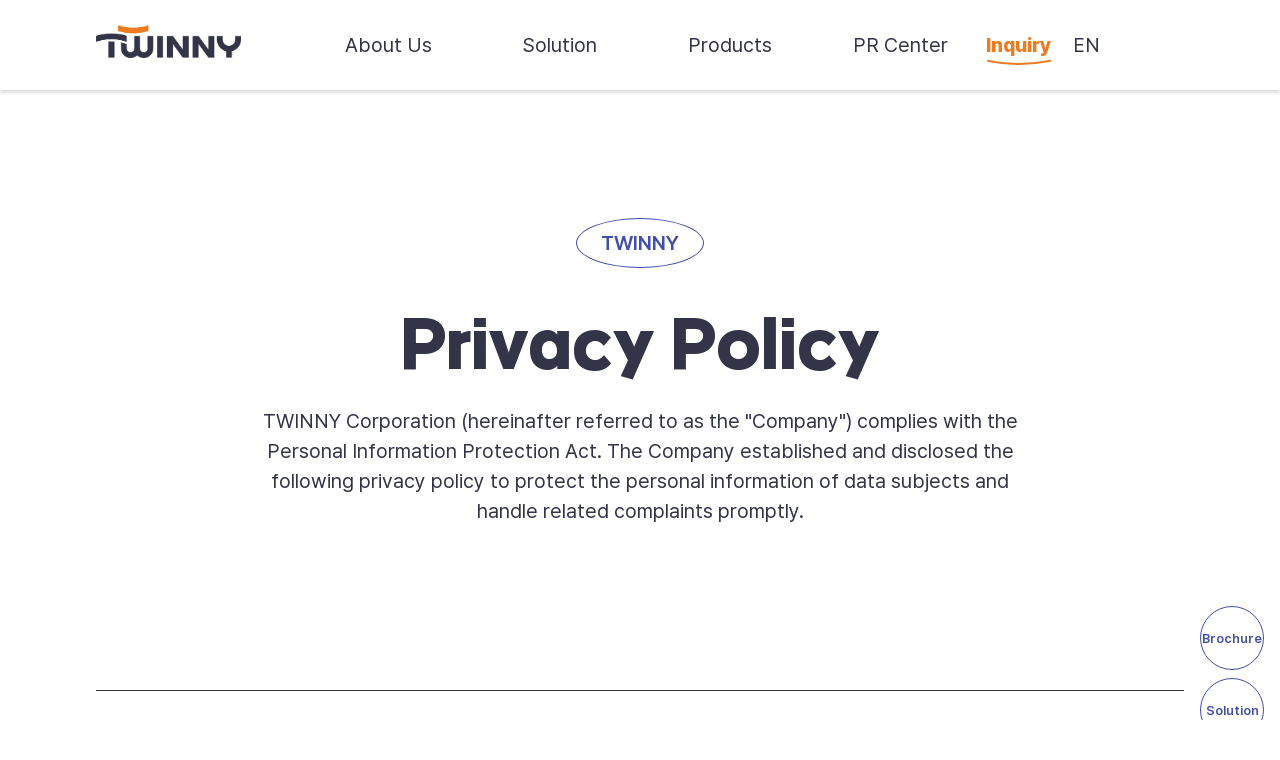

--- FILE ---
content_type: text/html; charset=UTF-8
request_url: https://twinny.ai/eng_privacy
body_size: 31594
content:
<!DOCTYPE html>
<html lang="EN">
<head>
  <meta charset="UTF-8">
  <meta http-equiv="X-UA-Compatible" content="IE=edge">
  <meta name="viewport" content="width=device-width, initial-scale=1.0">
  <meta http-equiv="Content-Security-Policy" content="upgrade-insecure-requests">

  <title>TWINNY</title>

  <meta name="tite" content="TWINNY">
  <meta name="description" content="AI and autonomous driving technology-based NarGo order picking solutions, setting a new paradigm in logistics automation.">
  <meta name="author" content="Twinny Inc.">

  <!-- OpenGraph -->
  <meta property="og:type" content="website">
  <meta property="og:title" content="TWINNY">
  <meta property="og:description" content="AI and autonomous driving technology-based NarGo order picking solutions, setting a new paradigm in logistics automation.">
  <meta property="og:image" content="https://www.twinny.co.kr/assets/img/tw-images.jpg">
  <meta property="og:url" content="https://www.twinny.co.kr">

  <!-- favicon -->
  <link rel="icon" href="https://twinny.ai/assets/img/favicon.png">

  <!-- 문의하기 inquire -->
  <script defer src="http://twinny.ai/assets/js/email/form-submission-handler.js"></script>

  <!-- css -->
  <link rel="stylesheet" href="http://twinny.ai/assets/css/reset.css?20250522">
  <link rel="stylesheet" href="http://twinny.ai/assets/css/common.css?20250522">
  <link rel="stylesheet" href="http://twinny.ai/assets/css/main.css?20250522">
  <link rel="stylesheet" href="http://twinny.ai/assets/css/twinny.css?20251224">
  <link rel="stylesheet" href="http://twinny.ai/assets/css/twinny_ci.css?20250522">
  <link rel="stylesheet" href="http://twinny.ai/assets/css/news.css?20250522">
  <link rel="stylesheet" href="http://twinny.ai/assets/css/recruit.css?20250522">
  <link rel="stylesheet" href="http://twinny.ai/assets/css/solution.css?20250522">
  <link rel="stylesheet" href="http://twinny.ai/assets/css/product.css?20250522">
  <link rel="stylesheet" href="http://twinny.ai/assets/css/product_common.css?20250522">
  <link rel="stylesheet" href="http://twinny.ai/assets/css/product_detail.css?20250701">
  <link rel="stylesheet" href="http://twinny.ai/assets/css/privacy.css?20250522">
  <link rel="stylesheet" href="http://twinny.ai/assets/css/inquire.css?20250812">

  <!-- js -->
  <script defer src="http://twinny.ai/assets/js/jquery-3.6.0.min.js"></script>
  <script defer src="http://twinny.ai/assets/js/common.js"></script>
  <script defer src="http://twinny.ai/assets/js/twinny.js?20251224"></script>
  <script defer src="http://twinny.ai/assets/js/recruit.js"></script>
  <script defer src="http://twinny.ai/assets/js/product.js"></script>
  
  <!-- slick -->
  <link rel="stylesheet" href="http://twinny.ai/assets/css/slick/slick-theme.css">
  <link rel="stylesheet" href="http://twinny.ai/assets/css/slick/slick.css">
  <script defer src="http://twinny.ai/assets/js/slick/slick.min.js"></script>
  <script defer src="http://twinny.ai/assets/js/product.js"></script>

  <!-- Google tag (gtag.js) -->
  <script async src="https://www.googletagmanager.com/gtag/js?id=G-KC4XSCXHBK"></script>
  <script>
    window.dataLayer = window.dataLayer || [];
    function gtag(){dataLayer.push(arguments);}
    gtag('js', new Date());
    gtag('config', 'G-KC4XSCXHBK');
  </script>
</head>

<body>
  <div class="container">
    <!------- header ------->
    <header class="header_light header_eng">
        <div class="inner01">
          <a class="header_logo" href="http://twinny.ai/eng_main"></a>
          <nav class="nav_web">
            <ul>
              <li>
                <a href="http://twinny.ai/eng_about" class="mainnav">About Us</a>
                <div class="subnav subnav01">
                  <ul class="subnav_inner">
                    <li>
                      <a href="http://twinny.ai/eng_about">TWINNY</a>
                    </li>
                    <li>
                      <a href="http://twinny.ai/eng_ci">Corporate Identity</a>
                    </li>
                  </ul>
                </div>
              </li>
              <li>
                <a href="http://twinny.ai/eng_orderpicking" class="mainnav">Solution</a>
                <div class="subnav subnav02">
                  <ul class="subnav_inner">
                    <li class="subnav_titlebox">
                      <span class="subnav_title">Distribution Center</span>
                    </li>
                    <li>
                      <a href="http://twinny.ai/eng_orderpicking">Order Picking</a>
                    </li>
                    <li class="subnav_titlebox">
                      <span class="subnav_title">Factory</span>
                    </li>
                    <li>
                      <a href="http://twinny.ai/eng_custom">Customization</a>
                    </li>
                    <li>
                      <a href="http://twinny.ai/eng_control">Control System</a>
                    </li>
                    <li class="subnav_titlebox">
                      <span class="subnav_title">Building · Residence</span>
                    </li>
                    <li>
                      <a href="http://twinny.ai/eng_delivery">Delivery</a>
                    </li>
                  </ul>
                </div>
              </li>
              <li>
                <a href="http://twinny.ai/eng_all" class="mainnav">Products</a>
                <div class="subnav subnav03">
                  <ul class="subnav_inner">
                    <li>
                      <a href="http://twinny.ai/eng_amr">AMR</a>
                    </li>
                    <li>
                      <a href="http://twinny.ai/eng_conversationalAI">Conversational AI</a>
                    </li>
                    <li>
                      <a href="http://twinny.ai/eng_amrsw">AMR S/W</a>
                    </li>
                    <li>
                      <a href="http://twinny.ai/eng_agv">AGV</a>
                    </li>
                    <li>
                      <a href="http://twinny.ai/eng_targo">Target Following</a>
                    </li>
                    <li>
                      <a href="http://twinny.ai/eng_platform">Platform</a>
                    </li>
                  </ul>
                </div>
              </li>
              <li>
                <a href="http://twinny.ai/eng_recruit" class="mainnav">PR Center</a>
                <div class="subnav subnav04">
                  <ul class="subnav_inner">
                    <li>
                      <a href="http://twinny.ai/eng_recruit">Careers</a>
                    </li>
                  </ul>
                </div>
              </li>
            </ul>
            <div class="subnav_back"></div>
          </nav>
          <div class="header_right">
            <a href="http://twinny.ai/eng_inquire" class="inquire">Inquiry
              <div class="curve_container">
                <div class="curve_box">
                  <div class="curve_line"></div>
                </div>
              </div>
            </a>
            <!-- <a href="/changeLang/kr" class="lang"><i class="fa fa-globe"></i> KR</a> -->
            <nav class="nav_web">
              <ul class="lang_nav">
                <li>
                  <a href="http://twinny.ai/eng_main" class="mainnav">EN</a>
                  <div class="subnav subnav01">
                    <ul class="subnav_inner">
                      <li>
                        <a href="http://twinny.ai/">KR</a>
                      </li>
                      <li>
                        <a href="http://twinny.ai/jp_main">JP</a>
                      </li>
                    </ul>
                  </div>
                </li>
              </ul>
            </nav> 
            <a href="#none" class="btn_menu">
              <div></div>
              <div></div>
              <div></div>
            </a>
          </div>
          <nav class="nav_mobile">
            <ul>
              <li>
                <a href="http://twinny.ai/eng_about" class="mainnav">About Us</a>
                <div class="subnav subnav01">
                  <ul class="subnav_inner">
                    <li>
                      <a href="http://twinny.ai/eng_about">TWINNY</a>
                    </li>
                    <li>
                      <a href="http://twinny.ai/eng_ci">Corporate Identity</a>
                    </li>
                  </ul>
                </div>
              </li>
              <li>
                <a href="http://twinny.ai/eng_orderpicking" class="mainnav">Solution</a>
                <div class="subnav subnav02">
                  <ul class="subnav_inner">
                    <li class="subnav_titlebox">
                      <span>Distribution Center</span>
                    </li>
                    <li>
                      <a href="http://twinny.ai/eng_orderpicking">Order Picking</a>
                    </li>
                    <li class="subnav_titlebox">
                      <span>Factory</span>
                    </li>
                    <li>
                      <a href="http://twinny.ai/eng_custom">Customization</a>
                    </li>
                    <li>
                      <a href="http://twinny.ai/eng_control">Control System</a>
                    </li>
                    <li class="subnav_titlebox">
                      <span>Building · Residence</span>
                    </li>
                    <li>
                      <a href="http://twinny.ai/eng_delivery">Delivery</a>
                    </li>
                  </ul>
                </div>
              </li>
              <li>
                <a href="http://twinny.ai/eng_all" class="mainnav">Products</a>
                <div class="subnav subnav03">
                  <ul class="subnav_inner">
                    <li>
                      <a href="http://twinny.ai/eng_amr">AMR</a>
                    </li>
                    <li>
                      <a href="http://twinny.ai/eng_amrsw">AMR S/W</a>
                    </li>
                    <li>
                      <a href="http://twinny.ai/eng_agv">AGV</a>
                    </li>
                    <li>
                      <a href="http://twinny.ai/eng_targo">Target Following</a>
                    </li>
                    <li>
                      <a href="http://twinny.ai/eng_platform">Platform</a>
                    </li>
                  </ul>
                </div>
              </li>
              <li>
                <a href="http://twinny.ai/eng_recruit" class="mainnav">PR Center</a>
                <div class="subnav subnav04">
                  <ul class="subnav_inner">
                    <li>
                      <a href="http://twinny.ai/eng_recruit">Careers</a>
                    </li>
                  </ul>
                </div>
              </li>
              <li>
                <a href="http://twinny.ai/eng_main" class="mainnav">EN</a>
                <div class="subnav subnav04">
                  <ul class="subnav_inner">
                    <li>
                      <a href="http://twinny.ai/">KR</a>
                    </li>
                    <li>
                      <a href="http://twinny.ai/jp_main">JP</a>
                    </li>
                  </ul>
                </div>
              </li>
            </ul>
          </nav>
        </div>
    </header>    <!------- page_title ------->
    <div class="page_title">
        <h3 class="category">TWINNY</h3>
        <h1>Privacy Policy</h1>
        <p>
            TWINNY Corporation (hereinafter referred to as the "Company") complies with the Personal Information Protection Act. The Company established and disclosed the following privacy policy to protect the personal information of data subjects and handle related complaints promptly.
        </p>
    </div>

    <div class="snb_container">
        <!------- snb ------->
        <div class="snb_box">
            <a href="http://twinny.ai/eng_catalog">
            <i class="xi-download"></i>
            <span>Brochure</span>
            </a>
            <a href="http://twinny.ai/eng_orderpicking">
            <i class="xi-lightbulb"></i>
            <span>Solution</span>
            </a>
            <a href="http://twinny.ai/eng_inquire">
            <i class="xi-message"></i>
            <span>Inquiry</span>
            </a>
            <!-- <a href="http://twinny.ai/privacy">
                <i class="xi-translate"></i>
                <span>한국어</span>
            </a> -->
            <a href="#">
            <i class="xi-arrow-up"></i>
            <span>TOP</span>
            </a>
        </div>

        <div class="content_container privacy privacy_eng">
            <!------- privacy ------->
            <div class="content_box inner02">
                <div class="content_list box">
                    <div class="content_left">
                        <em>
                            Article 1:<br>Purpose of Personal Information Processing
                        </em>
                    </div>
                    <p class="content_right">
                        The Company processes personal information for the following purposes. Processed personal information will not be used for purposes other than those stated. If the purpose of use is changed, necessary measures, such as obtaining separate consent, will be taken.<br><br>
                        ① (Provision of goods or services) The Company processes personal information for the purpose of providing services, content, and customized services.<br><br>
                        ② (Use for marketing and advertising) The Company processes personal information for the purpose of developing new services or products, providing customized services, sharing event, and advertising information, verifying the validity of services, tracking access frequency, and generating statistics on the use of services.
                    </p>
                </div>
                <div class="content_list box">
                    <div class="content_left">
                        <em>
                            Article 2:<br>Items and Collection Methods of Personal Information
                        </em>
                    </div>
                    <p class="content_right">
                        The Company collects the following personal information items:<br><br>
                        ① When downloading information such as inquiries, responses, and catalogs throughout the Company, the Company collects the following personal information to verify the identity of the individual:<br>
                        -Full name, email address, phone number, Company name, Company information (warehouse size, average monthly order quantity, inventory management code (SKU), etc.).<br><br>
                        ② During the process of using the service or conducting business operations, the following information may be automatically generated and collected:<br>
                        -User's browser type and operating system, visit history (including IP address and access time), cookies, gender, region (country), Company/organization, service ISP and IP, and access host.
                    </p>
                </div>
                <div class="content_list box">
                    <div class="content_left">
                        <em>
                            Article 3:<br>Processing and Retention Period of Personal Information
                        </em>
                    </div>
                    <p class="content_right">
                        The Company processes and retains personal information within the period specified by law or the period agreed upon with the data subjects at the time of collecting personal information.<br><br>
                        ① User information for handling requests such as viewing personal information: 3 years<br><br>
                        ② Personal information related to inquiries: 1 year<br><br>
                        ③ Service visit record: 1 year
                    </p>
                </div>
                <div class="content_list box">
                    <div class="content_left">
                        <em>
                            Article 4:<br>Provision of Personal Information to Third Parties
                        </em>
                    </div>
                    <p class="content_right">
                        The Company uses personal information within the scope notified in Article 1 "Purpose of Personal Information Processing" and generally does not exceed or disclose personal information to external parties without the prior consent of the data subjects. However, there are exceptions in the following cases.<br><br>
                        ① When the data subjects have given prior consent.<br><br>
                        ② When there is a request from an investigative agency based on the regulations of the law or in accordance with the procedures and methods prescribed by the law for investigative purposes.
                    </p>
                </div>
                <div class="content_list box">
                    <div class="content_left">
                        <em>
                            Article 5:<br>Rights, Obligations, and Exercise Methods of Data Subjects
                        </em>
                    </div>
                    <p class="content_right">
                        As data subjects, users can exercise following rights:<br><br>
                        ① The data subjects can exercise the following rights related to personal information protection against the Company at any time:<br>
                        -The right to request access to personal information<br>
                        -The right to request correction in case of errors<br>
                        -The right to request deletion<br>
                        -The right to request suspension of processing<br><br>
                        ② The exercise of rights under Paragraph 1 may be made to the Company in writing, by electronic mail, facsimile transmission (FAX), or other means in accordance with Form No. 8 of the Enforcement Regulations of the Personal Information Protection Act, and the Company will take measures without delay.<br><br>
                        ③ If the data subjects request correction or deletion of personal information due to errors and so on, the Company shall not use or provide the personal information until the correction or deletion is completed.<br><br>
                        ④ The exercise of the rights under Paragraph 1 may be made through a legal representative or an authorized person of data subjects. In this case, a power of attorney in the form of Attachment No. 11 of the Enforcement Rules of the Personal Information Protection Act must be submitted.
                    </p>
                </div>
                <div class="content_list box">
                    <div class="content_left">
                        <em>
                            Article 6:<br>Installation, Operation, and Rejection of Personal Information Automatic Collection Devices
                        </em>
                    </div>
                    <p class="content_right">
                        The Company uses 'cookies' to periodically store and retrieve user information.<br>A cookie is a small text file sent from the server used to run the website to the user's browser and can be stored on the user's computer hard disk.<br><br>
                        ① Purpose of using cookies:<br>
                        -Cookies are used to track and analyze the user's visit and usage patterns, popular search terms, and secure connections to provide the user with optimized information on the visited services and websites.<br> <br>
                        ② Installation, operation, and rejection of cookies:<br>
                        -Users can choose to accept all cookies, receive confirmation each time a cookie is saved, or reject the saving of all cookies by adjusting the options in their web browser.<br>(Go to Tools > Internet Options > Privacy in the web browser.)<br>
                        -If a user refuses to install cookies, there will be no penalty, but the provision of services may be affected.
                    </p>
                </div>
                <div class="content_list box">
                    <div class="content_left">
                        <em>
                            Article 7:<br>Destruction of Personal Information
                        </em>
                    </div>
                    <p class="content_right">
                        Personal information is generally destroyed without delay once the purpose of processing personal information has been achieved. The Company's procedures, deadlines, and methods for the destruction of personal information are as follows.<br><br>
                        ① Destruction procedure<br>
                        -Information entered by the data subjects will be destroyed in accordance with internal policies and relevant laws and regulations after the retention period has expired or the processing purpose has been achieved.<br><br>
                        ② Destruction period<br>
                        -Personal information will be destroyed within five business days from the end of the retention period, in cases where the personal information becomes unnecessary due to the achievement of the processing purpose, termination of the relevant service, or closure of the business.<br><br>
                        ③ Destruction method<br>
                        -Personal information printed on paper is destroyed by shredding or incineration, while personal information stored in electronic file format is deleted using technical methods that make record recovery impossible.
                    </p>
                </div>
                <div class="content_list box">
                    <div class="content_left">
                        <em>
                            Article 8:<br>Measures to Ensure the Security of Personal Information
                        </em>
                    </div>
                    <p class="content_right">
                        The Company takes administrative, technical, and physical measures to prevent the loss, theft, leakage, forgery, alteration, or damage of personal information.<br><br>
                        ① Administrative measures:<br> Establishing and implementing internal management plans, regular employee training, etc.<br><br>
                        ② Technical measures:<br> Access control for personal information processing systems, installation of access control systems, encryption of unique identification information, installation of security programs, etc.<br><br>
                        ③ Physical measures:<br> Access control for computer rooms, data storage rooms, etc.
                    </p>
                </div>
                <div class="content_list box">
                    <div class="content_left">
                        <em>
                            Article 9:<br>Personal Information Protection Manager
                        </em>
                    </div>
                    <p class="content_right">
                        The Company designates the following departments and individuals as responsible for protecting users' personal information and handling complaints related to personal information:<br><br>
                        ① Personal Information Protection Manager:<br> Sangmok Lee, Division Director of Management Support Division (smlee@twinny.co.kr)<br><br>
                        ② Personal Information Protection Officer:<br> Eunmi Min, Team Leader of Human Resources Team(eunmi@twinny.co.kr)
                    </p>
                </div>
                <div class="content_list box">
                    <div class="content_left">
                        <em>
                            Article 10:<br>Remedy for Infringement of Rights and Interests
                        </em>
                    </div>
                    <p class="content_right">
                        If personal information infringement occurs during the process of using the Company's website or services, users can report or consult with the following third-party organizations:<br><br>
                        -Personal Information Dispute Mediation Committee: 1833-6972 (www.kopico.go.kr)<br>
                        -Personal Information Infringement Report Center: 118 (privacy.kisa.or.kr)<br>
                        -Supreme Prosecutors' Office: 1301 (www.spo.go.kr)<br>
                        -Korean National Police Agency: 182 (ecrm.cyber.go.kr)
                    </p>
                </div>
            </div>
        </div>
    </div>        <!------- footer ------->
        <footer class="footer_eng">
          <div class="inner01">
            <div class="footer_top">
              <div class="footernav">
                <ul class="footer_btn">
                  <li><a href="http://twinny.ai/eng_privacy">Privacy Policy</a></li>
                  <li>
                    <a href="http://twinny.ai/eng_inquire" class="inquire">Contact Us
                      <div class="curve_container">
                        <div class="curve_box">
                          <div class="curve_line"></div>
                        </div>
                      </div>
                    </a>
                  </li>
                </ul>
                <ul class="footer_sns">
                  <li><a href="https://youtube.com/@twinny_global?si=jPV2J-xLTeUtJFYW" target="_blank">YouTube</a></li>
                  <li class="btn_blog"><a href="https://blog.naver.com/twinny_robot" target="_blank">Blog</a></li>
                </ul>
              </div>
              <div class="footer_logo">
                <img src="https://twinny.ai/assets/img/logo_dark.png" alt="twinny logo">
              </div>
            </div>
            <div class="footer_bottom">
              <div class="footer_info">
                <div class="footer_address">
                  <div class="daejeon">
                    <span>Daejeon Head Office</span>
                    <p>
                    90 Gajeongbuk-ro, Yuseong-gu, Daejeon,<br>South Korea<br>+82-42-716-1558
                    </p>
                  </div>
                  <!-- <div class="bundang">
                    <span>Bundang Branch</span>
                    <p>
                    508~510, 5F, 34, Hwangsaeul-ro 200beon-gil,<br>Bundang-gu, Seongnam, Gyeonggi-do,<br>South Korea<br>+82-70-7734-0908
                    </p>
                  </div> -->
                </div>
                <div class="footer_more">
                  <p class="more_left">E-mail</p>
                  <p class="more_right">contact@twinny.ai</p>
                  <p class="more_left">Fax</p>
                  <p class="more_right">+82-070-8282-3551</p>
                  <!-- <a href="#none" class="btn_more">
                    More Information ↘
                  </a> -->
                  <div class="more_text">
                    <div class="footer_tel">
                      <!-- <p class="more_left">PR Department</p>
                      <p class="more_right">+82-042-866-8220</p><br>
                      <p class="more_left">Management Support Division</p>
                      <p class="more_right">+82-042-866-8201</p><br>
                      <p class="more_left">Robot Business Division</p>
                      <p class="more_right">+82-042-866-8230</p><br>
                      <p class="more_left">Robot Development Division</p>
                      <p class="more_right">+82-042-866-8245</p>
                      <p class="more_left">Product Inquiries</p>
                      <p class="more_right">+82-42-866-8232</p><br>
                      <p class="more_left">Business Support</p>
                      <p class="more_right">+82-42-866-8212</p><br>
                      <p class="more_left">PR Inquiries</p>
                      <p class="more_right">+82-42-866-8223</p> -->
                    </div>
                    <div class="footer_etc">
                      <!-- <p class="more_left">E-mail</p>
                      <p class="more_right">contact@twinny.ai</p><br>
                      <p class="more_left">Head Office Fax</p>
                      <p class="more_right">+82-070-8282-3551</p>
                      <p class="more_left">Bundang Branch Fax</p>
                      <p class="more_right">+82-031-719-1558</p> -->
                    </div>
                  </div>
                </div>
              </div>
              <p class="footer_copyright">
                <span style="font-weight: 600;">Representatives</span>
                <br>Hongseok Cheon, Yeongseok Cheon<br>
                <span style="font-weight: 600;">Business Registration Number</span>
                <br> 867-88-00148<br>
                <span style="font-weight: 600;">Copyright</span>
                <br>© TWINNY Corporation All Rights Reserved.
              </p>
            </div>
          </div>
        </footer>
    </div>

    <!-- LOGGER(TM) TRACKING SCRIPT V.40 FOR logger.co.kr / 107424 : COMBINE TYPE / DO NOT ALTER THIS SCRIPT. -->
    <script>
      var _TRK_LID = "107424";var _L_TD = "ssl.logger.co.kr";var _TRK_CDMN = ".twinny.ai";
    </script>
    <script>
      var _CDN_DOMAIN = location.protocol == "https:" ? "https://fs.bizspring.net" : "http://fs.bizspring.net"; 
      (function (b, s) { var f = b.getElementsByTagName(s)[0], j = b.createElement(s); j.async = true; j.src = '//fs.bizspring.net/fs4/bstrk.1.js'; f.parentNode.insertBefore(j, f); })(document, 'script');
    </script>
    <noscript>
      <img alt="Logger Script" width="1" height="1" src="http://ssl.logger.co.kr/tracker.1.tsp?u=107424&amp;js=N">
    </noscript>
    <!-- END OF LOGGER TRACKING SCRIPT -->

    <!-- Mirae Script Ver 2.0 -->
    <!-- Google Analytics -->
    <script async="true" src="//log1.toup.net/mirae_log_chat_common.js?adkey=rpyhf" charset="UTF-8"></script> 
    <!-- Naver Ad Log Analysis  -->
    <script type="text/javascript" src="//wcs.naver.net/wcslog.js"></script>
    <script type="text/javascript">
      if (!wcs_add)
        var wcs_add={};
        wcs_add["wa"] = "s_3ee6ed358bde";
      if (!_nasa)
        var _nasa={};
      if(window.wcs){
        wcs.inflow();
        wcs_do(_nasa);
      }
    </script>
    <!-- Mirae Script END Ver 2.0 -->

    <!-- Smartlog -->
    <script type="text/javascript">
    var hpt_info={'_account':'UHPT-24787', '_server': 'a26'};
    </script>
    <script language="javascript" src="//cdn.smlog.co.kr/core/smart.js" charset="utf-8"></script>
    <noscript><img src="//a26.smlog.co.kr/smart_bda.php?_account=24787" style="display:none;width:0;height:0;" border="0"/></noscript>
    <!-- Smartlog -->
  </body>
</html>

--- FILE ---
content_type: text/html; charset=UTF-8
request_url: https://gu.bizspring.net/p.php?guuid=00d4f2a0e0c940a1fc66f3d1358afb74&domain=twinny.ai&callback=bizSpring_callback_36819
body_size: 221
content:
bizSpring_callback_36819("9JYASn1wD08o5IP9rkGE2WPzdOtNlcguVe5OC6lf")

--- FILE ---
content_type: text/css
request_url: https://twinny.ai/assets/css/reset.css?20250522
body_size: 2460
content:
@charset "utf-8";

/* font - pretendard */
@import url('https://cdn.jsdelivr.net/gh/orioncactus/pretendard/dist/web/static/pretendard.css');
/*
  font-family: pretendard;
  thin
    font-weight: 100;
  regular
    font-weight: 400;
  bold
    font-weight: 700;
  black
    font-weight: 800;
*/

/* font - 강원교육튼튼 */
@font-face {
  font-family: 'GangwonEduPowerExtraBoldA';
  src: url('https://cdn.jsdelivr.net/gh/projectnoonnu/noonfonts_2201-2@1.0/GangwonEduPowerExtraBoldA.woff') format('woff');
  font-weight: normal;
  font-style: normal;
}
/*
  font-family: 'GangwonEduPowerExtraBoldA';
*/

/* font - M PLUS 1p */
@import url('https://fonts.googleapis.com/css2?family=M+PLUS+1p&family=Noto+Sans+JP:wght@100..900&display=swap');
/*
  font-family: "M PLUS 1p", sans-serif;
*/

/* XEICON CDN */
@import url('http://cdn.jsdelivr.net/npm/xeicon@2.3.3/xeicon.min.css');

/* reset */
*{
  margin:0;
  padding:0;
}
html, body, div, span, iframe, table, figure, p, a, b, u, i,
h1, h2, h3, h4, h5, h6,
ol, ul, li, dl, dt, dd,
header, footer, main, nav, aside, article, section,
audio, video, form, img, input, input::placeholder, select, button, textarea, label{
  margin: 0;
  padding: 0;
  line-height: 1.5;
  border: 0;
  outline: none;
  box-sizing: border-box;
  color: #343448;
  background-color: transparent;
  font: inherit;
  font-family: "Pretendard Variable", Pretendard, -apple-system, BlinkMacSystemFont, system-ui, Roboto, "Helvetica Neue", "Segoe UI", "Apple SD Gothic Neo", "Noto Sans KR", "Malgun Gothic", "Apple Color Emoji", "Segoe UI Emoji", "Segoe UI Symbol", sans-serif;
  font-size: 100%;
  font-weight: 400;
  font-style: normal;
  vertical-align: baseline;
  word-break: keep-all;
}
body.page-jp, .page-jp div, .page-jp span, .page-jp iframe, .page-jp table, .page-jp figure, .page-jp p, .page-jp a, .page-jp b, .page-jp u, .page-jp i,
.page-jp h1, .page-jp h2, .page-jp h3, .page-jp h4, .page-jp h5, .page-jp h6,
.page-jp ol, .page-jp ul, .page-jp li, .page-jp dl, .page-jp dt, .page-jp dd,
.page-jp header, .page-jp footer, .page-jp main, .page-jp nav, .page-jp aside, .page-jp article, .page-jp section,
.page-jp audio, .page-jp video, .page-jp form, .page-jp img, .page-jp input, .page-jp input::placeholder, .page-jp select, .page-jp button, .page-jp textarea, .page-jp label{
  font-family: "M PLUS 1p", "Noto Sans JP", sans-serif !important;
}
html{
  font-size: 16px;
}
a{
  text-decoration: none;
}
ol, ul, li, dl, dt, dd{
  list-style: none;
}
button{
  cursor: pointer;
}

--- FILE ---
content_type: text/css
request_url: https://twinny.ai/assets/css/common.css?20250522
body_size: 18202
content:
@charset "utf-8";

/* XEICON CDN */
@import url('http://cdn.jsdelivr.net/npm/xeicon@2.3.3/xeicon.min.css');

/* ----- common ----- */
html{
  scroll-behavior: smooth;
}
.inner01{
  width: calc(100% - 12rem);
  margin: 0 6rem;
}
.inner02{
  width: 1300px;
  margin: 0 auto;
}
::selection{
  background-color: #7B86D8;
}

.last_section{
  padding: 0 0 20rem 0 !important;
}

@media (max-width: 1400px){
  .inner02{
    width: 85%;
    margin: 0 auto;
  }
}
@media (max-width: 1100px){
  .inner01{
    width: 85%;
    margin: 0 auto;
  }
  .last_section{
    padding: 0 0 10rem 0 !important;
  }
}


/* ----- text ----- */
/* h4 */.content_title{
  padding: 8rem 0 4rem 0;
  font-size: 2.3rem;
  font-weight: 600;
  text-align: center;
}

.page_title{
  width: auto;
  height: auto;
  margin: 8rem 0 4rem 0;
  padding-top: 90px;
}
.page_title .category{
  width: fit-content;
  height: 2.5em;
  margin: 0 auto;
  padding: 1rem 1.5rem;
  border: 1px solid #414EAC;
  border-radius: 100%;
  color: #414EAC;
  font-size: 1.25rem;
  font-weight: 600;
  display: flex;
  align-items: center;
}
.page_title h1, h1{
  margin-top: 2.5rem;
  font-family: 'GangwonEduPowerExtraBoldA';
  font-size: 4.3rem;
  text-align: center;
}
.page_title .h1_jp{
  font-family: "M PLUS 1p", sans-serif !important;
  font-size: 4rem;
  font-weight: 600;
}
.page_title p{
  width: 60%;
  margin: 1em auto 0 auto;
  font-size: 1.25rem;
  text-align: center;
  display: flex;
}

.page_image{
  width: 100%;
  height: auto;
  margin: 0 auto;
  padding: 5rem;
  border-radius: 20px;
  display: flex;
  flex-direction: column;
  justify-content: center;
  position: relative;
}
.page_img img{
  width: 100%;
}
.page_image span{
  margin-bottom: 1.25rem;
  color: #414EAC;
  font-size: 1.25rem;
  font-weight: 800;
}
.page_image p{
  margin-bottom: 1rem;
  line-height: 1.3;
  font-size: 3.125rem;
  font-weight: 800;
}

@media (max-width: 1100px){
  .content_title{
    padding: 6rem 0 3rem 0;
    font-size: 1.8rem;
  }

  .page_title{
    margin: 7rem 0 3rem 0;
  }
  .page_title .category{
    font-size: 1rem;
  }
  .page_title h1, h1{
    max-width: 80%;
    margin: 2rem auto 0 auto;
    font-size: 3.5rem;
  }
  .page_title p{
    font-size: 1rem;
  }

  .page_image span{
    font-size: 1rem;
  }
  .page_image p{
    font-size: 2.5rem;
  }
}
@media (max-width: 900px){
  .page_title h1, h1{
    font-size: 3rem;
  }
}
@media (max-width: 700px){
  .content_title{
    padding: 5rem 0 2.5rem 0;
    font-size: 1.6em;
  }
  .page_image p{
    font-size: 2rem;
  }
}
@media (max-width: 500px){
  .page_title{
    margin: 4rem 0 3rem 0;
  }
  .page_title h1, h1{
    font-size: 2.5rem;
  }
  .page_image{
    padding: 3rem;
  }
  .page_image p{
    margin-bottom: 0.5rem;
    font-size: 1.5rem;
  }
}


/* ----- btn ----- */
.btn_detail{
  width: fit-content;
  line-height: 1.3;
  color: #414EAC;
  font-size: 1.25rem;
  font-weight: 800;
  display: flex;
  justify-content: center;
  position: relative;
  transition: 0.3s;
}
.btn_detail:hover{
  color: #7b86d8;
}
.btn_detail::after{
  content: '';
  width: 100%;
  height: 1.5px;
  background-color: #414EAC;
  position: absolute;
  top: 100%;
  left: 0;
}
.btn_detail:hover::after{
  background-color: #7b86d8;
  animation: btn_detail 1s;
}
@keyframes btn_detail{
  0%{
    width: 0;
  }
  100%{
    width: 100%;
  }
}

.btn_circle{
  height: fit-content;
  padding: 0.7rem 1rem;
  border-radius: 5rem;
  font-size: 1rem;
  font-weight: 600;
  display: inline-block;
  transition: 0.3s;
}
.btn_circle:hover{
  border: 1px solid #7b86d8;
  color: #fff;
  background-color: #7b86d8;
}
.btn_blue{
  border: 1px solid #414EAC;
  color: #fff;
  background-color: #414EAC;
}
.btn_white{
  border: 1px solid #414EAC;
  color: #414EAC;
  background-color: #fff;
}

.btn_inquire{
  width: 12.5rem;
  height: 12.5rem;
  background-color: #343448;
  border-radius: 100rem;
  color: #fff;
  font-size: 1.8rem;
  font-weight: 800;
  text-align: center;
  display: flex;
  flex-direction: column;
  justify-content: center;
  align-items: center;
  position: relative;
  transition: 0.3s;
}
.btn_inquire:hover{
  background-color: #52525f;
}
.btn_inquire::before{
  content: '';
  width: 11rem;
  height: 11rem;
  border: 2px dashed #fff;
  border-radius: 100rem;
  position: absolute;
  top: 50%;
  left: 50%;
  transform: translate(-50%, -50%);
  transition: 0.3s;
}
.btn_inquire:hover::before{
  transform: translate(-50%, -50%) rotate(60deg);
}
.btn_inquire span{
  margin: 0.5rem 0 -1rem 0;
  color: #fff;
  font-size: 1rem;
  opacity: 0.5;
}

@media (max-width: 1400px){
  .btn_inquire{
    width: 10rem;
    height: 10rem;
    font-size: 1.8rem;
  }
  .btn_inquire::before{
    width: 8.8rem;
    height: 8.8rem;
  }
}
@media (max-width: 1100px){
  .btn_detail{
    font-size: 1rem;
  }

  .btn_circle{
    padding: 0.5rem 0.8rem;
  }

  .btn_inquire{
    width: 8rem;
    height: 8rem;
    font-size: 1.5rem;
  }
  .btn_inquire::before{
    width: 7rem;
    height: 7rem;
    border: 1px dashed #fff;
  }
  .btn_inquire span{
    margin: 0.3rem 0 -0.8rem 0;
    font-size: 0.8rem;
  }
}
@media (max-width: 700px){
  .btn_more{
    margin: 0 auto 1.5rem auto;
  }
}
@media (max-width: 500px){
  .btn_inquire{
    width: 7rem;
    height: 7rem;
    font-size: 1.2rem;
  }
  .btn_inquire::before{
    width: 6rem;
    height: 6rem;
    border: 1.5px dashed #fff;
  }
}


/* ----- box ----- */
.box, .sol_title{
  padding: 50px 70px;
}
.box_small{
  padding: 40px 50px;
}
@media (max-width: 1100px){
  .box, .sol_title{
    padding: 45px 60px;
  }
  .box_small{
    padding: 30px 40px;
  }
}
@media (max-width: 900px){
  .box, .sol_title{
    padding: 40px 50px;
  }
}
@media (max-width: 500px){
  .box_small{
    padding: 30px;
  }
}


/* ----- header ----- */
.container{
  height: auto;
}
header{
  width: 100%;
  height: 90px;
  font-size: 1.25rem;
  position: fixed;
  top: 0;
  transition: 0.3s;
  z-index: 1000;
}
.header_dark{
  transition: 0.1s;
}
header.off{
  top: -90px;
}
header.header_light{
  background-color: #fff;
  box-shadow: 0 3px 3px #34344827;
}
header.header_dark{
  background-color: #343448;
  box-shadow: 0 3px 3px #34344827;
}
header.active{
  background-color: #fff;
}
header .inner01{
  display: grid;
  grid-template-rows: 1fr auto 0.05fr;
  grid-template-areas: "header_logo header_web header_right";
}

/* header .header_logo */
.header_logo{
  grid-area: header_logo;
  width: 145px;
  height: 33px;
  margin-top: 25px;
  background: url('https://twinny.ai/assets/img/logo_dark.png') no-repeat center / contain;
}
.header_dark .header_logo{
  background: url('https://twinny.ai/assets/img/logo_light.png') no-repeat center / contain;
}
.header_logo.active{
  background: url('https://twinny.ai/assets/img/logo_dark.png') no-repeat center / contain;
}

/* header .header_right */
.header_right{
  grid-area: header_right;
  margin-top: 33px;
  display: flex;
  justify-content: right;
}
.lang_nav{
  margin-top: 0 !important;
}

.inquire{
  height: fit-content;
  color: #EE7B20;
  font-weight: 800;
  position: relative;
  transition: 0.3s;
}
.inquire:hover{
  color: #FFAE67;
}
.curve_container{
  width: 98%;
  height: 0.5rem;
  position: absolute;
  top: 100%;
  left: 50%;
  transform: translateX(-50%);
}
.curve_box{
  width: 100%;
  height: 100%;
  position: relative;
  overflow: hidden;
}
.curve_line{
  width: 20rem;
  height: 20rem;
  border: 2px solid #EE7B20;
  border-radius: 100%;
  position: absolute;
  bottom: 0px;
  left: 50%;
  transform: translateX(-50%);
}
.inquire:hover .curve_line{
  border: 2px solid #FFAE67;
}

.lang, .as{
  margin-left: 1rem;
  color: #343448;
  font-weight: 800;
  transition: 0.3s;
}
.header_dark .lang, .header_dark .as{
  color: #fff;
}
.lang.active, .as.active{
  color: #343448;
}
.lang:hover, .as:hover{
  color: #FFAE67;
  font-weight: 800;
  transition: 0.3s;
}

.btn_menu{
  display: none;
}

/* header .nav_web */
.nav_web{
  grid-area: header_web;
  z-index: 1000;
}
.nav_web ul{
  margin-top: 33px;
  display: flex;
  justify-content: space-around;
}

header .nav_web li{
  width: 100px;
  margin: 0 auto;
  text-align: center;
  z-index: 1100 !important;
}
.header_eng .nav_web li{
  width: 155px;
}
.header_jp .nav_web li{
  width: 175px;
}
.header_ko .nav_web .lang_nav li,
.header_eng .nav_web .lang_nav li,
.header_jp .nav_web .lang_nav li{
  margin: 0;
  width: 70px;
}

.header_dark .mainnav{
  color: #fff;
}
.header_light .nav_web li a,
header .nav_web li a.active{
  color: #343448;
}
header .nav_web li a:hover,
.subnav li a:hover{
  color: #FFAE67;
}
header .subnav_title{
  display: none;
}
header .subnav_title.active{
  display: inline-block;
}

.subnav_back{
  width: 100%;
  height: 19rem;
  background-color: #fff;
  box-shadow: 0 3px 3px #34344827;
  position: absolute;
  top: 90px;
  left: 0;
  z-index: 100;
  display: none;
}
.subnav_inner{
  display: flex;
  flex-direction: column;
}
.subnav li{
  width: fit-content;
  line-height: 2;
}
.header_eng .subnav li{
  width: fit-content;
}
.subnav_inner li a{
  color: #343448;
  font-size: 1rem;
  text-align: center;
}
.subnav_inner .subnav_titlebox{
  margin-bottom: -8px;
}
.subnav_inner li span{
  font-size: 0.85rem;
  color: #414EAC;
  font-weight: 400;
  text-align: center;
}

/* header .nav_mobile */
.nav_mobile{
  display: none;
}

@media (max-width: 1100px){
  .nav_web{
    display: none;
  }

  /* header .btn_menu */
  .btn_menu{
    width: 30px;
    height: 23px;
    margin: auto 0 auto 30px;
    display: block;
    position: relative;
    cursor: pointer;
  }
  .btn_menu div{
    width: 30px;
    height: 1.5px;
    border-radius: 10px;
    position: absolute;
    transition: 0.3s;
  }
  header .btn_menu.active div,
  .header_light .btn_menu div{
    background-color: #343448;
  }
  .header_dark .btn_menu div{
    background-color: #fff;
  }
  .btn_menu div:nth-child(1){
    top: 0;
  }
  .btn_menu div:nth-child(2){
    top: 50%;
    transform: translateY(-50%);
  }
  .btn_menu div:nth-child(3){
    bottom: 0;
  }
  .btn_menu.active div:nth-child(1),
  .btn_menu:hover div:nth-child(1){
    top: 50%;
    transform: rotate(45deg) translateY(-50%);
  }
  .btn_menu.active div:nth-child(2),
  .btn_menu:hover div:nth-child(2){
    width: 0;
  }
  .btn_menu.active div:nth-child(3),
  .btn_menu:hover div:nth-child(3){
    top: 50%;
    transform: rotate(-45deg) translateY(-50%);
  }

  /* header .nav_mobile */
  header{
    box-shadow: 0 0 0 transparent !important;
  }
  .nav_mobile{
    width: 100%;
    height: calc(100vh - 90px);
    margin: 90px 0;
    padding-bottom: 100px;
    background-color: #fff;
    box-shadow: 0 3px 3px #34344827;
    overflow: scroll;
    position: absolute;
    left: 0;
    z-index: 1000;
  }
  .nav_mobile ul{
    margin-top: 33px;
    display: flex;
    flex-direction: column;
  }
  header .nav_mobile li, header .nav_mobile li a{
    text-align: center;
    z-index: 1100 !important;
  }
  .nav_mobile li .mainnav{
    margin: 40px auto 0 auto;
    color: #414EAC;
    font-weight: 600;
    font-size: 1.25rem;
    display: block;
  }
  .nav_mobile li a:hover{
    color: #FFAE67;
    font-weight: 800;
  }
  .nav_mobile .subnav_inner{
    margin-top: 10px;
  }
  .nav_mobile .subnav ul li{
    margin: 0 auto;
  }
}
@media (max-width: 500px){
  header{
    width: 100vw;
  }
  .header_logo{
    width: 100px;
    margin-top: 30px;
  }
  .header_inquire{
    display: none;
  }
  .btn_menu{
    margin-left: 15px;
  }
}


/* ----- snb ----- */
.snb_container{
  width: auto;
  height: auto;
  position: relative;
}
.content_container{
  margin-top: -20rem;
}
.snb_box{
  width: 4rem;
  height: 20rem; /* 실제 사이즈 : 17.5rem */
  font-size: 0;
  display: flex;
  flex-direction: column;
  justify-content: center;
  position: sticky;
  position: -webkit-sticky;
  top: 35%;
  left: calc(100% - 5rem);
  z-index: 100;
}
.snb_box a{
  width: 4rem;
  height: 4rem;
  margin-bottom: 0.5rem;
  border-radius: 10rem;
  background-color: #fff;
  border: 1px solid #414EAC;
  display: inline-block;
  position: relative;
  transition: 0.3s;
}
/* .snb_box a:last-child{
  margin-bottom: 0;
} */
.snb_box a:hover{
  border: 1px solid #7b86d8;
}
.snb_box a i{
  color: #414EAC;
  font-size: 1.7rem;
  position: absolute;
  top: 0.5rem;
  left: 50%;
  transform: translateX(-50%);
  transition: 0.3s;
  display: none;
}
.snb_box a:hover i{
  color: #7b86d8;
}
.xi-lightbulb{
  transform: translateX(-50%) rotate(20deg) !important;
}
.xi-arrow-up{
  font-weight: bold;
}
.snb_box a span{
  color: #414EAC;
  font-size: 0.8rem;
  font-weight: 600;
  position: absolute;
  /* top: 2.2rem; */
  top: 50%;
  left: 50%;
  /* transform: translateX(-50%); */
  transform: translate(-50%, -50%);
  transition: 0.3s;
}
.snb_box a:hover span{
  color: #7b86d8;
}

@media (max-width: 1000px){
  .content_container{
    margin-top: -15rem;
  }
  .snb_box{
    width: 3rem;
    height: 15rem; /* 실제 사이즈 : 13.5rem */
  }
  .snb_box a{
    width: 3rem;
    height: 3rem;
  }
  .snb_box a i{
    display: none;
  }
  .snb_box a span{
    font-size: 0.7rem;
    top: 50%;
    transform: translate(-50%, -50%);
  }
}
@media (max-width: 500px){
  .snb_box > a:nth-child(1),
  .snb_box > a:nth-child(2),
  .snb_box > a:nth-child(3){
    display: none;
  }
  .content_container{
    margin-top: -4rem;
  }
  .snb_box{
    height: 4rem;
    top: 85%;
  }
}


/* ----- footer ----- */
footer{
  width: 100%;
  height: auto;
  padding: 80px 0;
  background-color: #fff;
  border-top: 1px solid #34344855;
}
.footer_top{
  display: flex;
  justify-content: space-between;
}
.footernav{
  display: flex;
}
.footer_btn li a,
.footer_sns li a{
  line-height: 1.5;
  font-size: 1.4rem;
  font-weight: 800;
  transition: 0.3s;
}
.footer_sns li a{
  /* color: #414EAC; */
  color: #343448;
}
.footer_sns li a:hover{
  /* color: #7b86d8; */
  color: #ee4920;
}
.footer_sns .btn_blog a:hover{
  color: #03C85A;
}
.footer_eng .inquire .curve_line{
  width: 35rem;
  height: 35rem;
}
.footer_logo{
  width: 20%;
}
.footer_logo img{
  width: 100%;
}
.footer_bottom{
  height: auto;
  margin-top: 5rem;
  display: flex;
  justify-content: space-between;
}
.footer_info{
  display: flex;
  flex-direction: column;
}
.footer_address{
  display: flex;
}
.footer_address span, p{
  line-height: 1.5;
}
.footer_address span{
  font-weight: 800;
}
.footer_btn, .daejeon, .footer_tel{
  width: 15rem;
}
.footer_eng .footer_btn, .footer_eng .daejeon, .footer_eng .footer_tel{
  width: 25rem;
}
.footer_sns li a, .bundang, .footer_etc{
  width: 15rem;
  margin-left: 4rem;
}
.footer_eng .bundang, .footer_eng .footer_etc{
  width: 22rem;
}
.footer_copyright{
  margin: auto 0 0 4rem;
  line-height: 1.5;
  text-align: right;
}

.footer_more{
  margin-top: 2.5rem;
}
.btn_more{
  width: fit-content;
  margin-bottom: 1.5rem;
  font-weight: 800;
  display: block;
  position: relative;
}
.btn_more::after{
  content: '';
  width: 100%;
  height: 1px;
  background-color: #343448;
  position: absolute;
  top: 1.3rem;
  left: 0;
}
.btn_more:hover::after{
  animation: btn_more 1s;
}
@keyframes btn_more{
  0%{
    width: 0;
  }
  100%{
    width: 100%;
  }
}
.more_text{
  display: none;
}
.more_text.active,
.footer_tel, .footer_etc{
  display: flex;
}
.footer_tel, .footer_etc,
.footer_tel > p, .footer_etc > p{
  display: inline-block;
}
.more_left{
  font-weight: 600;
  margin-right: 0.5rem;
}

@media (max-width: 1400px){
  .footer_address{
    flex-direction: column;
  }
  .bundang{
    margin: 2rem 0 0 0;
  }
  .more_text.active{
    flex-direction: column;
  }
  .footer_tel, .footer_etc,
  .more_left, .more_right{
    width: fit-content;
  }
  .footer_etc{
    margin: 0;
  }
}
@media (max-width: 900px){
  .footer_top, .footernav, .footer_bottom{
    flex-direction: column;
    text-align: center;
  }
  .footer_sns li a{
    margin-left: 0;
  }
  .footer_logo{
    width: 40%;
    margin: 1.5rem auto;
  }
  .footer_btn, .daejeon, .bundang, .footer_copyright{
    width: 100%;
    margin: 0 auto;
  }
  .footer_sns, .footer_bottom, .bundang, .footer_tel{
    margin-top: 1rem;
  }
  .footer_copyright{
    margin-top: 1.5rem;
    text-align: center;
  }
  footer .btn_more::after{
    left: 50%;
    transform: translate(-50%);
  }
  .footer_tel, .footer_etc{
    margin: 0 auto !important;
  }
  .more_left, .more_right{
    margin: 0 auto;
    text-align: center;
  }
  footer .btn_more{
    margin: 0 auto 1.5rem auto;
  }
  .footer_eng .bundang{
    margin: 2rem auto 0 auto;
  }
  .footer_eng .footer_copyright{
    margin: 1.5rem auto 0 auto;
  }
}
@media (max-width: 500px){
  .box, .sol_title{
    padding: 2rem;
  }
  .footer_eng .footer_btn, .footer_eng .daejeon, .footer_eng .bundang, .footer_eng .footer_tel, .footer_eng .footer_etc{
    width: 100%;
  }
}

/* 일본어 페이지 / 일어 / jp */
.corevalue .corevalue_content em,
.corevalue .corevalue_content p,
.bubble_jp,
.extra_text_jp,
.effect_content_jp span,
.effect_content_jp p,
.guide_q_jp p,
.slick_content_jp p,
.obstacle_box .detail_paragraph_jp,
.privacy_jp .content_left em,
.privacy_jp .content_right,
.solution_jp .review_box .review_bubble{
  word-wrap: break-word; /* 구 브라우저 호환성 */
  word-break: break-word; /* 최신 브라우저 */
  overflow-wrap: break-word; /* 최신 표준 */
}

--- FILE ---
content_type: text/css
request_url: https://twinny.ai/assets/css/main.css?20250522
body_size: 10832
content:
@charset "utf-8";

/* ----- visual ----- */
.visual{
  background-color: #343448;
}
.visual .inner01{
  height: calc(100vh);
  position: relative;
}

.slogan{
  width: 50rem;
  height: auto;
  position: absolute;
  top: 50%;
  left: 50%;
  transform: translate(-50%, -50%);
}
.slogan::before{
  content: '';
  width: 1px;
  height: 20px;
  background-color: #fff;
  position: absolute;
  top: calc(100% + 70px);
  left: 50%;
  transform: translateX(-50%);
  animation: scroll_line 5s infinite;
}
@keyframes scroll_line{
  0%{
    height: 20px;
    top: calc(100% + 70px);
  }
  50%{
    height: 40px;
    top: calc(100% + 70px);
  }
}
.slogan::after{
  content: 'SCROLL DOWN';
  color: #fff;
  font-size: 0.875rem;
  font-weight: 600;
  text-align: center;
  position: absolute;
  top: calc(100% + 105px);
  left: 50%;
  transform: translateX(-50%);
  animation: scroll_text 5s infinite;
}
@keyframes scroll_text{
  0%{
    top: calc(100% + 105px);
  }
  50%{
    top: calc(100% + 125px);
  }
}

.text_ani{
  margin-bottom: 0.5rem;
  display: grid;
  grid-template-columns: 1fr 1fr;
}
.visual_eng .text_ani{
  display: grid;
  grid-template-columns: 1fr;
}
.text_ani p{
  line-height: 1.3;
  color: #343448;
  text-align: center;
  text-shadow:
    -1px -1px 0 #fff,
    1px -1px 0 #fff,
    -1px 1px 0 #fff,
    1px 1px 0 #fff;
  font-size: 4.375rem;
  font-weight: 700;
  animation: text_animation 4s infinite;
}
.visual_eng .text_ani p{
  font-size: 3rem;
}
.text_ani p:nth-child(2){
  animation-delay: 1s;
  }
.text_ani p:nth-child(3){
  animation-delay: 2s;
  }
.text_ani p:nth-child(4){
  animation-delay: 3s;
  }
@keyframes text_animation{
  0%{
    color: #343448;
    text-shadow:
      -1px -1px 0 #fff,
      1px -1px 0 #fff,
      -1px 1px 0 #fff,
      1px 1px 0 #fff;
  }
  14%{
    color: #343448;
    text-shadow:
      -1px -1px 0 #fff,
      1px -1px 0 #fff,
      -1px 1px 0 #fff,
      1px 1px 0 #fff;
  }
  15%{
    color: #fff;
    text-shadow:
      0 0 0 #343448;
  }
  20%{
    color: #fff;
    text-shadow:
      0 0 0 #343448;
  }
  40%{
    color: #fff;
    text-shadow:
      0 0 0 #343448;
  }
  41%{
    color: #343448;
    text-shadow:
      -1px -1px 0 #fff,
      1px -1px 0 #fff,
      -1px 1px 0 #fff,
      1px 1px 0 #fff;
  }
}

.text_fix{
  font-size: 5.2rem;
  text-align: center;
  display: flex;
  justify-content: center;
}
.visual_eng .text_fix{
  font-size: 2.5rem;
  flex-direction: column;
}
.text_fix p{
  color: #fff;
  font-weight: 700;
}
.text_fix_twinny{
  margin: 0.8rem 0 0 1rem;
  color: #FFAE67;
  font-weight: 800;
  position: relative;
}
.visual_eng .text_fix_twinny{
  margin: 0 auto;
}

.text_fix_twinny .curve_container{
  height: 1rem;
  top: calc(100% - 1rem);
}
.text_fix_twinny .curve_line{
  width: 60rem;
  height: 60rem;
}

.round_box{
  width: 100%;
  height: 140px;
  position: relative;
  overflow: hidden;
}
.round_circle{
  width: 400vw;
  height: 400vw;
  background-color: #343448;
  border-radius: 100%;
  position: absolute;
  bottom: 0px;
  left: 50%;
  transform: translateX(-50%);
  z-index: -100;
}
.visual .email{
  color: #EE7B20;
  font-weight: 600;
  position: absolute;
  top: 50%;
  left: 50px;
  transform: translate(-100%, -50%) rotate(-90deg);
  transition: 0.3s;
}
.visual .email:hover{
  color: #FFAE67;
}
.visual .email::after{
  content: '';
  width: 175px;
  height: 1px;
  background-color: #EE7B20;
  position: absolute;
  top: 18px;
  left: 50%;
  transform: translateX(-50%);
}
.visual .email:hover::after{
  background-color: #FFAE67;
}

/* ----- video ----- */
.video{
  width: 100%;
  height: auto;
  margin-top: 250px;
}
.main_text{
  margin-bottom: 20px;
  line-height: 1.3;
  font-size: 50px;
  text-align: center;
}
.main_eng .main_text,
.main_jp .main_text{
  font-size: 40px;
}
.main_text em{
  font-weight: 600;
  font-style: normal;
}
.video .btn_detail{
  margin: 0 auto;
}
.main .video video{
  width: 100%;
  height: auto;
  margin: 50px 0 200px 0;
}

/* ----- quickmenu ----- */
.main .quickmenu{
  padding-bottom: 100px;
  background-color: #F5F6FB;
}
.main .quick_box{
  border-top: 1px solid #343448;
  border-bottom: 1px solid #343448;
  display: grid;
  grid-template-columns: repeat(3, 1fr);
}
.main .btn_quick{
  height: 15rem;
  display: flex;
  flex-direction: column;
  justify-content: center;
  align-items: center;
}
.main .btn_quick:nth-child(2){
  border-left: 1px solid #343448;
  border-right: 1px solid #343448;
}
.main .btn_quick .quick_icon img{
  height: 3rem;
  margin: 0.5rem auto 0 auto;
}
.main .btn_quick:nth-child(2) .quick_icon img{
  height: 2.5rem;
  margin-bottom: 0.5rem;
}
.main .btn_quick p{
  font-size: 1.8rem;
  font-weight: 800;
  display: inline-block;
}
.main .btn_quick span{
  opacity: 0.5;
}

/* ----- robot_is ----- */
.robot_is{
  margin: 150px auto 200px 0;
}
.robot_is .inner02{
  display: flex;
}
.robot_is p{
  margin-top: auto;
  line-height: 50px;
  font-size: 50px;
}
.main_eng .robot_is p,
.main_jp .robot_is p{
  line-height: 1;
  font-size: 2.5rem;
}
.robot_ani{
  width: 100%;
  height: 100px;
  margin: 0 30px;
  border-bottom: 1px solid #343448;
  position: relative;
  overflow: hidden;
}
.robot_ani::before{
  content: '';
  width: 180px;
  height: 100px;
  background: url("https://twinny.ai/assets/img/main_robot_ani.png") no-repeat center / contain;
  position: absolute;
  bottom: 0;
  animation: robot_ani 5s linear infinite;
}
@keyframes robot_ani{
  0%{
    left: 0;
    transform: translateX(-100%);
  }
  100%{
    left: 100%;
  }
}
.robot_is_twinny{
  margin: auto 0 -5px auto;
  line-height: 50px;
  font-family: 'GangwonEduPowerExtraBoldA';
  font-size: 100px;
  position: relative;
}
.main_eng .robot_is_twinny,
.main_jp .robot_is_twinny{
  margin: auto 0 0 auto;
  line-height: 0.5;
  font-size: 3rem;
  white-space:nowrap;
}
.main_jp .robot_is_twinny{
  margin-top: auto;
  line-height: 50px;
  font-size: 2.5rem;
  font-weight: 600;
}
.robot_is_twinny .curve_container{
  height: 1rem;
}
.robot_is_twinny .curve_line{
  width: 80rem;
  height: 80rem;
}


/* ----- responsive ----- */
@media (max-width: 1400px){
  /* ----- visual ----- */
  .slogan{
    width: 570px;
  }
  .text_ani{
    margin-bottom: 0;
  }
  .text_ani p, .text_fix p, .text_fix_twinny{
    font-size: 50px;
  }
  .visual_eng .text_ani p, .visual_eng .text_fix p, .visual_eng .text_fix_twinny{
    font-size: 2.5rem;
  }

  .visual .email{
    left: 100px;
  }

  /* ----- video ----- */
  .video{
    margin-top: 200px;
  }
  .main_text{
    font-size: 40px;
  }
  .main_eng .main_text,
  .main_jp .main_text{
    font-size: 35px;
  }
  .video video{
    margin: 50px 0 150px 0;
  }

  /* ----- robot_is ----- */
  .robot_is p{
    font-size: 40px;
  }
  .main_eng .robot_is p,
  .main_jp .robot_is p{
    font-size: 2.5rem;
  }
  .robot_is_twinny{
    font-size: 70px;
  }
  .main_eng .robot_is_twinny,
  .main_jp .robot_is_twinny{
    margin: auto 0 auto auto;
    font-size: 3rem;
  }
}

@media (max-width: 1100px){
  /* ----- video ----- */
  .video{
    margin-top: 150px;
  }
  .main .video video{
    margin: 50px 0 100px 0;
  }
  .main_text{
    font-size: 30px;
  }
  .main_eng .main_text,
  .main_jp .main_text{
    font-size: 24px;
  }
  .video video{
    margin: 50px 0 100px 0;
  }
  
  /* ----- quickmenu ----- */
  .main .btn_quick{
    height: 12rem;
  }
  .main .btn_quick .quick_icon img{
    height: 2.5rem;
  }
  .main .btn_quick:nth-child(2) .quick_icon img{
    height: 2rem;
    margin-bottom: 0.5rem;
  }
  .main .btn_quick p{
    font-size: 1.5rem;
  }
  
  /* ----- robot_is ----- */
  .robot_is p{
    line-height: 30px;
    font-size: 30px;
  }
  .robot_is_twinny{
    font-size: 50px;
  }
  .robot_is_twinny .curve_container{
    top: calc(100% - 1rem);
  }
  .robot_is_twinny .curve_line{
    width: 50rem;
    height: 50rem;
  }
  /* 영문 홈페이지 정렬 */
  .main_eng .robot_is p,
  .main_jp .robot_is p{
    line-height: 2.5rem;
    font-size: 2.5rem;
  }
  .main_eng .robot_is,
  .main_jp .robot_is{
    margin: 150px 0;
    text-align: center;
  }
  .main_eng .robot_is .inner02,
  .main_jp .robot_is .inner02{
    flex-direction: column;
  }
  .main_eng .robot_is p, .robot_is_twinny,
  .main_jp .robot_is p, .robot_is_twinny{
    margin: auto;
  }
  .main_eng .robot_ani,
  .main_jp .robot_ani{
    margin: 50px 0;
  }
  .main_eng .robot_is_twinny,
  .main_jp .robot_is_twinny{
    margin: auto;
  }
  .main_eng .robot_is_twinny .curve_container,
  .main_jp .robot_is_twinny .curve_container{
    top: calc(100%);
  }
}

@media (max-width: 900px){
  /* ----- visual ----- */
  .slogan{
    width: 330px;
  }
  .visual_eng .slogan{
    width: 80%;
  }
  .text_ani{
    display: grid;
    grid-template-columns: 1fr;
  }
  .text_fix{
    flex-direction: column;
  }
  .text_fix p{
    color: #FFAE67;
  }
  .visual_eng .text_fix p{
    color: #fff;
  }
  .text_fix_twinny{
    margin: 0 auto;
  }

  /* ----- quickmenu ----- */
  .main .btn_quick p{
    font-size: 1.3rem;
  }
}

@media (max-width: 800px){
  .visual_eng .text_ani p,
  .visual_eng .text_fix_twinny,
  .visual_eng .text_fix p{
    line-height: 1.5;
    font-size: 2rem;
  }
}

@media (max-width: 700px){
  /* ----- quickmenu ----- */
  .main .quick_box{
    grid-template-columns: 1fr;
  }
  .main .quick_box{
    width: 80%;
    margin: 0 auto;
  }
  .main .btn_quick:nth-child(2){
    border-left: 1px solid transparent;
    border-right: 1px solid transparent;
    border-top: 1px solid #343448;
    border-bottom: 1px solid #343448;
  }
  .main .btn_quick .quick_icon img{
    height: 2rem;
  }
  .main .btn_quick:nth-child(2) .quick_icon img{
    height: 1.5rem;
  }
  
  /* ----- robot_is ----- */
  .robot_is{
    margin: 150px 0;
    text-align: center;
  }
  .robot_is .inner02{
    flex-direction: column;
  }
  .robot_is p, .robot_is_twinny{
    margin: auto;
  }
  .main_eng .robot_is p, .main_eng .robot_is_twinny,
  .main_jp .robot_is p, .main_jp .robot_is_twinny{
    font-size: 2rem;
  }
  .robot_ani{
    margin: 50px 0;
  }
}

@media (max-width: 500px){
  /* ----- visual ----- */
  .header_right .inquire{
    display: none;
  }
  .text_ani p, .text_fix p, .text_fix_twinny{
    font-size: 1.5rem !important;
  }
  .slogan{
    width: 90% !important;
  }
  .text_ani{
    margin-bottom: 0;
  }
  .text_ani p{
    line-height: 1.5;
  }
  .visual .email{
    display: none;
  }
}

--- FILE ---
content_type: text/css
request_url: https://twinny.ai/assets/css/twinny.css?20251224
body_size: 19509
content:
@charset "utf-8";


/* ----- video ----- */
.twinny_video{
  width: 100%;
  height: 100vh;
  overflow: hidden;
  display: flex;
  justify-content: center;
  align-items: end;
}
.twinny_video video{
  width: auto;
  height: auto;
}

@media (max-width: 1200px){
  /* ----- video ----- */
  .twinny_video{
    width: 100%;
    height: fit-content;
    margin-top: 90px;
    overflow: auto;
  }
  .twinny_video video{
    width: 100%;
  }
}



/* ----- leader ----- */
.twinny .leader .content_title{
  padding-top: 2rem;
}
.leader{
  margin-bottom: 100px;
}
.leader_box{
  width: 100%;
  height: auto;
  background-color: #93939D;
  border-radius: 20px;
  display: flex;
  overflow: hidden;
}
.young_box{
  margin-top: 15px;
  background-color: #414eacde;
}
.hong_img{
  width: 390px;
  height: 400px;
  margin: auto 0 -70px 80px;
  background: url('https://twinny.ai/assets/img/hong_img.png') no-repeat bottom / contain;
}
.hong_img img{
  width: 100%;
}
.young_img{
  width: 300px;
  height: 400px;
  margin: auto 0 -70px 250px;
  background: url("https://twinny.ai/assets/img/young_img.png") no-repeat bottom / contain;
}
.leader_text{
  margin-left: 70px;
}
.leader_title{
  width: auto;
  margin-top: 15px;
  color: #fff;
  font-size: 3.125rem;
  font-weight: 300;
  display: flex;
}
.leader_title .leader_name{
  margin: 0.6rem 0 0 1rem;
  color: #fff;
  font-family: 'GangwonEduPowerExtraBoldA';
  font-size: 3.125rem;
  font-style: normal;
  text-align: center;
  position: relative;
}
.leader_title .leader_name_jp{
  margin: 0 0 0 1rem;
  color: #fff;
  font-family: "M PLUS 1p", sans-serif !important;
  font-size: 3.125rem;
  font-weight: 600;
  font-style: normal;
  text-align: center;
  position: relative;
}
.twinny_eng .leader_title .leader_name{
  font-size: 2.8rem;
  z-index: 1;
}
.leader_title .curve_container{
  height: 1rem;
  top: calc(100% - 1rem);
}
.twinny_eng .leader_title .curve_container{
  height: 0.5rem;
  top: calc(100% - 1rem);
  z-index: -1;
}
.leader_title .curve_line{
  width: 40rem;
  height: 40rem;
}
.twinny_eng .leader_title .curve_line{
  width: 200rem;
  height: 0;
}

.leader_info{
  margin-top: 30px;
  display: flex;
}
.leader_orange{
  color: #FFAE67;
  font-weight: 600;
  position: relative;
}
.leader_orange::before{
  content: '';
  width: 1px;
  height: 100%;
  background-color: #FFAE67;
  position: absolute;
  top: 0;
  right: -25px;
}
.leader_career{
  margin-left: 40px;
  line-height: 1.5;
  color: #fff;
}

.career_line{
  display: flex;
}
.twinny_eng .career_line{
  margin-bottom: 5px;
}
.career_line span{
  margin-right: 10px;
  color: #FFAE67;
  font-weight: 600;
  display: inline-block;
}
.career_line p{
  line-height: 1.5;
  color: #fff;
}

@media (max-width: 1200px){
  .hong_img{
    width: 370px;
    height: 400px;
    margin: auto 0 -70px 0;
  }
  .young_img{
    width: 300px;
    height: 380px;
    margin: auto 0 -70px 100px;
  }
}

@media (max-width: 1000px){
  .leader_box{
    display: grid;
    grid-template-columns: 1fr;
    grid-template-areas: "text" "img";
  }
  .leader_text{
    grid-area: text;
    margin-left: 0;
    display: flex;
    flex-direction: column;
    margin: 15px auto 0 auto;
  }
  .leader_title{
    margin: 15px auto 0 auto;
  }
  .hong_img, .young_img{
    grid-area: img;
    margin: 50px auto -50px auto;
  }
  .hong_img{
    width: 370px;
    height: 360px;
  }
  .young_img{
    width: 250px;
    height: 350px;
  }
}

@media (max-width: 700px){
  .leader_title{
    font-size: 1.875rem;
  }
  .leader_title .leader_name{
    font-size: 3.125rem;
  }
}

@media (max-width: 500px){
  .hong_img{
    width: 300px;
    height: 300px;
  }
  .young_img{
    width: 250px;
    height: 300px;
  }
  .career_line{
    flex-direction: column;
  }
  .twinny .leader_title{
    width: 100%;
    font-size: 1.5rem;
    align-items: center;
  }
  .twinny .leader_title .leader_name{
    font-size: 2.5rem;
  }
  .twinny_eng .leader_title .leader_name{
    width: 50%;
    font-size: 1.8rem;
    text-align: left;
  }
  .twinny_eng .leader_title .curve_container{
    width: 0;
    height: 0;
  }
  .twinny .leader_info{
    width: 80%;
    flex-direction: column;
  }
  .twinny .leader_career{
    margin-left: 0;
  }
  .twinny .leader_orange::before{
    background-color: transparent;
  }
}

@media (max-width: 400px){
  .twinny .leader_box .leader_title{
    flex-direction: column;
    align-items: flex-start !important;
  }
  .twinny .leader_title .leader_name{
    margin: 0.6rem 0 0 0; 
  }
  .twinny .leader_info{
    width: 90%;
  }
  .hong_img, .young_img{
    width: 200px;
    height: 200px;
  }
}



/* ----- value ----- */
.value{
  width: 100%;
  height: auto;
  display: flex;
  position: relative;
}
.value_background_container{
  width: 100%;
  height: 100%;
  position: absolute;
  top: 0;
  left: 50%;
  transform: translateX(-50%);
  z-index: -10;
}
.value_background_box{
  width: 100%;
  height: 100%;
  position: relative;
  overflow: hidden;
}
.value_background_circle{
  width: 2500px;
  height: 2500px;
  background-color: #F5F6FB;
  border-radius: 100000px;
  position: absolute;
  top: 0;
  left: 50%;
  transform: translateX(-50%);
}
.value .content_title{
  padding-top: 180px;
}

.btn_tab_box{
  width: fit-content;
  height: 52px;
  margin: 0 auto;
  background-color: #fff;
  border: 1px solid #414EAC;
  border-radius: 1000px;
  font-size: 1.25rem;
  display: flex;
  transition: 0.3s;
}
.btn_tab{
  padding: 12px 20px;
  color: #414EAC;
}
.btn_tab.active{
  width: auto;
  height: 50px;
  padding: 12px 20px;
  background-color: #414EAC;
  border-radius: 1000px;
  color: #fff;
  font-weight: 600;
  display: inline-block;
  transition: 0.3s;
}
.value_content_box {
  margin: 80px auto 150px auto;
  text-align: center;
}
.value_content_box .text_regular{
  font-size: 3.6rem;
  position: relative;
}
.value_content_box .text_emphasize::before{
  content: '●●●●';
  letter-spacing: 40px;
  font-size: 1px;
  position: absolute;
  top: -5px;
  left: calc(50% - 160px);
}
.twinny_eng .value_content_box .text_emphasize::before{
  content: '';
}
.vision .text_emphasize::before{
  content: '●●●●';
  top: -8px;
  left: calc(50% - 180px);
}
.value_content_box .text_light{
  font-size: 3.6rem;
  font-weight: 300;
}
.value_content_box .text_bold{
  font-size: 3.6rem;
  font-weight: 800;
  font-style: normal;
  position: relative;
}
.value_content_box .text_eng{
  margin-top: 30px;
  font-size: 1.25rem;
}
.corevalue_box{
  height: auto;
  background-color: #fff;
  border-top: 1px solid #414EAC;
  border-bottom: 1px solid #414EAC;
  display: grid;
  grid-template-columns: repeat(3, 1fr);
}
.corevalue .corevalue_content{
  text-align: left;
}
.corevalue .corevalue_content:nth-child(2){
  border-left: 1px solid #414EAC;
  border-right: 1px solid #414EAC;
}
.corevalue .corevalue_content em{
  margin-bottom: 10px;
  color: #414EAC;
  font-size: 2.5rem;
  font-weight: 800;
  font-style: normal;
  display: inline-block;
}
.vision, .corevalue{
  display: none;
}

@media (max-width: 1400px){
  .value_content_box .text_regular,
  .value_content_box .text_light,
  .value_content_box .text_bold{
    font-size: 3.125rem;
  }
  .value_content_box .text_emphasize::before{
    letter-spacing: 35px;
    left: calc(50% - 135px);
  }
  .vision .text_emphasize::before{
    left: calc(50% - 165px);
  }
}

@media (max-width: 1100px){
  .value_content_box {
    margin: 50px auto 100px auto;
  }
  .value_content_box .text_regular,
  .value_content_box .text_light,
  .value_content_box .text_bold{
    font-size: 2.5rem;
  }
  .value_content_box .text_emphasize::before{
    letter-spacing: 25px;
    left: calc(50% - 110px);
  }
  .vision .text_emphasize::before{
    left: calc(50% - 132px);
  }
  .corevalue .corevalue_content em{
    font-size: 1.875rem;
  }
  .value_content_box .text_eng{
    margin-top: 20px;
    font-size: 1rem;
  }
}

@media (max-width: 900px){
  .corevalue_box{
    grid-template-columns: 1fr;
  }
  .corevalue .corevalue_content:nth-child(2){
    border-left: 1px solid transparent;
    border-right: 1px solid transparent;
    border-top: 1px solid #414EAC;
    border-bottom: 1px solid #414EAC;
  }
  .corevalue .corevalue_content{
    text-align: center;
  }
  .corevalue .corevalue_content em{
    margin: 0 auto 20px auto;
    text-align: center;
  }
  .corevalue .corevalue_content p{
    width: 250px;
    margin: 0 auto;
  }
}

@media (max-width: 500px){
  .twinny_eng .btn_tab_box{
    width: fit-content;
    height: 45px;
    font-size: 1rem;
  }
  .twinny_eng .btn_tab.active{
    height: 45px;
  }
  .value_content_box .text_eng{
    width: 100%;
    height: 40px;
    margin: 20px auto 0 auto;
  }
  .value_content_box .text_regular, .value_content_box .text_light, .value_content_box .text_bold{
    font-size: 2rem;
  }
  .corevalue .corevalue_content p{
    width: 100%;
  }
  .corevalue .corevalue_content em{
    font-size: 1.2rem;
  }
}

@media (max-width: 400px){
  .btn_tab, .btn_tab.active{
    padding: 12px 15px;
    text-align: center;
    display: flex;
    align-items: center;
  }
  .twinny_eng .btn_tab_box,
  .twinny_eng .btn_tab, .twinny_eng .btn_tab.active{
    height: 60px;
  }
  .value_content_box .text_emphasize::before{
    content: '';
  }
}



/* ----- timeline ----- */
.timeline{
  padding-bottom: 100px;
}
.btnbox_timeline_container{
  margin: 30px 100px 70px 100px;
  display: flex;
}

.btnbox_timeline{
  width: 50%;
  display: grid;
  grid-template-columns: repeat(5, 1fr);
  justify-items: center;
}
.btnbox_timeline .btn_li_year{
  padding: 30px 0 0 0;
  text-align: center;
}
.btn_year{
  font-size: 1.25rem;
  font-weight: 600;
  position: relative;
  transition: 0.3s;
}
.btn_li_year:hover .btn_year,
.btn_li_year.active .btn_year{
  color: #fff;
  top: -28px;
}
.btn_year::before{
  content: '';
  width: 12px;
  height: 12px;
  border-radius: 100px;
  background-color: #343448;
  position: absolute;
  top: -20px;
  left: 50%;
  transform: translateX(-50%);
  transition: 0.3s;
}
.btn_li_year:hover .btn_year::before,
.btn_li_year.active .btn_year::before{
  width: 80px;
  height: 80px;
  background-color: #414EAC;
  top: -30px;
  z-index: -10;
}

/* 2026 커지거나 위치 바뀌지 않게 */
.btn_li_2026:hover .btn_2026::before,
.btn_li_2026.active .btn_2026::before{
  width: 12px !important;
  height: 12px !important;
  background-color: #343448 !important;
  top: -20px !important;
  z-index: auto !important;
  transition: none !important;
}

.btn_2017::after{
  content: '';
  width: 100vw;
  height: 1px;
  background-color: #343448;
  position: absolute;
  top: -15px;
  right: 23px;
  z-index: -100;
}
.btn_li_2017:hover .btn_2017::after,
.btn_li_2017.active .btn_2017::after{
  top: 13px;
}

.btn_li_2026{
  position: relative;
  cursor: default !important;
}
.btn_li_2026 .btn_2026{
  display: block;
  width: 100%;
  height: 24px;
  top: 0 !important;
  transition: none !important;
  cursor: default !important;
  pointer-events: none;
}
.btn_li_2026 .btn_2026::before,
.btn_li_2026 .btn_2026::after{
  content: none !important;
}
.btn_li_2026::before{
  content: '';
  width: 12px;
  height: 12px;
  border-radius: 100px;
  background: #343448;
  position: absolute;
  top: 10px;
  left: 50%;
  margin-left: -6px;
}
.btn_li_2026:hover::before,
.btn_li_2026.active::before{
  width: 12px;
  height: 12px;
  background: #343448;
  top: 10px;
  margin-left: -6px;
}

.content_year{
  width: 100%;
  height: auto;
  background-color: #fff;
  border-top: 1px solid #414EAC;
  border-bottom: 1px solid #414EAC;
  display: flex;
}
.content_2015, .content_2016{
  border-bottom: 0px solid #414EAC;
}

.timeline_left{
  width: 500px;
  margin-right: 50px;
  padding: 30px 0;
  display: flex;
  flex-direction: column;
  justify-content: space-between;
}
.timeline_year, .timeline_month{
  color: #414EAC;
  font-size: 2.5rem;
  font-weight: 800;
}

.timeline_img{
  width: 100%;
  height: 100%;
  margin-top: 50px;
  border-radius: 20px;
}
.content_2025 .timeline_img{
  background: url("https://twinny.ai/assets/img/timeline_25.JPG") no-repeat bottom / cover;
}
.content_2024 .timeline_img{
  background: url("https://twinny.ai/assets/img/timeline_24.JPG") no-repeat bottom / cover;
}
.content_2023 .timeline_img{
  background: url("https://twinny.ai/assets/img/amr_img01.png") no-repeat bottom / cover;
}
.content_2022 .timeline_img{
  background: url("https://twinny.ai/assets/img/timeline_22.jpg") no-repeat bottom / cover;
}
.content_2021 .timeline_img{
  background: url("https://twinny.ai/assets/img/timeline_21.png") no-repeat bottom / cover;
}
.content_2020 .timeline_img{
  background: url("https://twinny.ai/assets/img/timeline_20.jpg") no-repeat center / cover;
}
.content_2019 .timeline_img{
  background: url("https://twinny.ai/assets/img/timeline_19.png") no-repeat center / cover;
}
.content_2018 .timeline_img{
  background: url("https://twinny.ai/assets/img/timeline_18.png") no-repeat center / cover;
}
.timeline_right{
  width: 100%;
}
.content_month{
  width: 100%;
  padding: 30px 0;
  border-top: 1px solid #414EAC;
  display: flex;
}
.content_month:first-child{
  border-top: none;
}
.timeline_month{
  width: 100px;
}
.timeline_ul{
  margin-left: 30px;
}
.timeline_ul li{
  margin-bottom: 20px;
  font-size: 1.25rem;
  font-weight: 600;
}
.timeline_ul li:first-child{
  margin-top: 5px;
}
.timeline_ul li:last-child{
  margin-bottom: 0;
}
.timeline_ul li span{
  width: 100%;
  margin-top: 3px;
  font-size: 1rem;
  font-weight: 400;
  display: block;
}

@media (max-width: 1100px){
  .btnbox_timeline_container{
    margin: 30px 0 70px 0;
  }
  .btn_year{
    font-size: 1rem;
  }
  .btn_li_year:hover .btn_year::before,
  .btn_li_year.active .btn_year::before{
    width: 50px;
    height: 50px;
    top: -15px;
  }
  .timeline_year, .timeline_month{
    font-size: 1.875rem;
  }
  .timeline_month{
    width: 50px;
  }
  .timeline_ul{
    margin-left: 30px;
  }
  .timeline_ul li{
    margin-bottom: 20px;
    font-size: 1rem;
  }
}

@media (max-width: 700px){
  .content_year{
    flex-direction: column;
  }
  .timeline_left{
    width: 100%;
    border-bottom: 1px solid #414EAC;
    text-align: center;
  }
  .timeline_img{
    display: none;
  }
}

@media (max-width: 600px){
  .timeline{
    overflow: hidden;
  }
  .btnbox_timeline_container{
    flex-direction: column;
  }
  .btnbox_timeline{
    width: 100%;
  }
  .btnbox_timeline:first-child{
    margin-bottom: 20px;
  }
  .btn_2026::after{
    content: '';
    width: 100vw;
    height: 1px;
    background-color: #343448;
    position: absolute;
    top: -15px;
    left: 0px;
    z-index: -100;
  }
  .timeline_ul{
    margin-left: 1rem;
  }
  .timeline_month{
    font-size: 1.5rem;
  }

  .btn_li_2026::after{
    content: '';
    width: 100vw;
    height: 1px;
    background-color: #343448;
    position: absolute;
    top: 15px;
    left: 50%;
    z-index: -100;
  }
  .btn_li_2026:hover::after,
  .btn_li_2026.active::after{
    top: 15px;
  }
}



/* ----- partner ----- */
.partner{
  padding-bottom: 100px;
  background-color: #F5F6FB;
}
.partner_container{
  width: 100%;
  height: 100px;
  background-color: #fff;
  border-top: 1px solid #414EAC;
  border-bottom: 1px solid #414EAC;
  overflow: hidden;
}
.partner_wrap{
  width: 5585px;
  height: 100%;
  display: flex;
  align-items: center;
}
.partner_list{
  width: 5585px;
  display: flex;
}
.partner_list img{
  height: 40px;
  margin-right: 5rem;
}

@media (max-width: 700px){
  .partner .content_title {
    width: 250px;
    margin: auto;
  }
}



/* ----- catalog ----- */
.catalog_only{
  margin-top: 90px;
}
.catalog_only.active{
  display: none;
}
.catalog .btn_inquire{
  margin: -50px 0 0 auto;
}
.catalog_box{
  height: auto;
  margin-top: -100px;
  border-top: 1px solid #414EAC;
  border-bottom: 1px solid #414EAC;
  display: grid;
  grid-template-columns: repeat(2, 1fr);
}
.catalog_twinny{
  border-right: 1px solid #414EAC;
}
.catalog_twinny em, .catalog_robot em{
  margin-bottom: 30px;
  line-height: 1.3;
  color: #414EAC;
  font-size: 2.5rem;
  font-weight: 800;
  font-style: normal;
  display: block;
}
.catalog_form{
  margin-top: -10px;
}
.catalog_form p{
  margin-bottom: 15px;
  font-size: 1rem;
}
.catalog_twinny input, .catalog_robot input{
  width: 195px;
  height: 30px;
  margin-bottom: 10px;
  padding: 7px 10px;
  border-bottom: 1px solid #414EAC;
  background-color: #fff;
  color: #414EAC;
  font-weight: 600;
}
.catalog_twinny input[type='checkbox'], .catalog_robot input[type='checkbox']{
  width: 16px;
  height: 16px;
  margin: 5px 5px 25px 0;
  border: 1px solid #414EAC;
  display: inline-block;
}
.catalog_twinny label, .catalog_robot label{
  margin-top: -5px;
}
.catalog_twinny label a, .catalog_robot label a{
  color: #414EAC;
  font-weight: 600;
  position: relative;
}
.catalog_twinny label a::after, .catalog_robot label a::after{
  content: '';
  width: 98%;
  height: 1.5px;
  background-color: #414EAC;
  position: absolute;
  top: 100%;
  left: 0;
}
.catalog_twinny input::placeholder, .catalog_robot input::placeholder{
  color: #343448;
  font-size: 1rem;
}
.catalog_twinny input:focus, .catalog_twinny input:hover,
.catalog_robot input:focus, .catalog_robot input:hover
{
  border-bottom: 1px solid #7b86d8;
  color: #414EAC;
}
.catalog_twinny input#name, .catalog_robot input#name{
  margin-right: 10px;
}
.catalog_twinny input#email, .catalog_robot input#email{
  width: 405px;
}
.btnbox_catalog{
  margin-top: 10px;
}
.btnbox_catalog a:nth-child(2){
  margin: 0 5px 0 5px;
}
.btnbox_catalog a:last-child{
  padding-top: 10px;
}

@media (max-width: 1100px){
  .catalog_box{
    margin-top: -75px;
  }
  .catalog_twinny em, .catalog_robot em{
    margin-bottom: 30px;
    font-size: 1.875rem;
  }
  .catalog_twinny input, .catalog_robot input{
    width: 150px;
  }
  .catalog_twinny input#email, .catalog_robot input#email{
    width: 315px;
  }
  .btnbox_catalog{
    margin-top: 0;
  }
}

@media (max-width: 900px){
  .catalog_box{
    grid-template-columns: 1fr;
  }
  .catalog_twinny{
    width: 100%;
    border-right: 1px solid transparent;
    border-bottom: 1px solid #414EAC;
  }
  .catalog_twinny, .catalog_robot{
    text-align: center;
  }
  .catalog_twinny input#email, .catalog_robot input#email{
    margin: 0 auto 10px auto;
    display: block;
  }
}

@media (max-width: 700px){
  .catalog .btn_inquire {
    margin: -30px 0 0 auto;
  }
}

@media (max-width: 500px){
  .catalog_box{
    margin-top: -50px;
  }
  .catalog_twinny input, .catalog_robot input{
    width: 100px;
  }
  .catalog_twinny input#email, .catalog_robot input#email{
    width: 215px;
  }
}

--- FILE ---
content_type: text/css
request_url: https://twinny.ai/assets/css/twinny_ci.css?20250522
body_size: 3398
content:
@charset "utf-8";

/* ----- page_image ----- */
.ci .page_image{
  padding: 0;
}

/* ----- ci_text ----- */
.ci_text, .ci_download, .ci_explain .explain_box{
  margin-bottom: 12.5rem;
}
.ci .content_title{
  text-align: left;
}
.content_text{
  font-size: 1.25rem;
}         

/* ----- ci_download ----- */
.ci_download .inner02{
  border-top: 1px solid #414EAC;
  border-bottom: 1px solid #414EAC;
  display: grid;
  grid-template-columns: repeat(2, 1fr);
  grid-template-rows: repeat(2, 1fr);
  grid-template-areas: "eng eng"
                      "ko mix";
}
.ci_box{
  height: auto;
  display: flex;
  flex-direction: column;
  justify-content: space-between;
}
.ci_eng{
  grid-area: eng;
  border-bottom: 1px solid #414EAC;
}
.ci_ko{
  grid-area: ko;
  border-right: 1px solid #414EAC;
}
.ci_mix{
  grid-area: mix;
}
.ci_img{
  width: 60%;
  margin: 1rem auto;
  display: flex;
  justify-content: center;
}
.ci_img img{
  width: 100%;
}
.ci_ko .ci_img{
  width: 50%;
}
.ci_mix .ci_img{
  width: 70%;
}
.btnbox_ci{
  margin-left: auto;
}
.btnbox_ci a:first-child{
  margin-right: 0.5rem;
}

/* ----- ci_explain ----- */
.ci_explain .explain_box{
  width: 100%;
  height: auto;
  display: grid;
  grid-template-columns: repeat(2, 1fr);
}
.ci_explain .explain_box:last-child{
  margin-bottom: 0;
}
.content_bold{
  margin: 0.8rem 0;
  font-weight: 600;
}
.explain_img{
  width: 100%;
  height: 300px;
}
.explain_img01{
  background: url('https://twinny.ai/assets/img/ci_grid.png') no-repeat center / contain;
}
.explain_img02{
  background: url('https://twinny.ai/assets/img/ci_space.png') no-repeat center / contain;
}
.explain_img03{
  background: url('https://twinny.ai/assets/img/ci_icon.png') no-repeat center / contain;
}
.explain_iconimg{
  height: 120px;
  margin-top: 1.5rem;
  background: url('https://twinny.ai/assets/img/ci_icon_small.png') no-repeat left / contain;
}
.ci_enghompage .explain_iconimg{
  background: url('https://twinny.ai/assets/img/ci_icon_small_eng.png') no-repeat left / contain;
}
.explain_img04{
  background: url('https://twinny.ai/assets/img/ci_color.png') no-repeat center / contain;
}



/* ----- responsive ----- */
@media (max-width: 1100px){
  /* ----- ci_text ----- */
  .ci_text, .ci_download, .ci_explain .explain_box{
    margin-bottom: 6.25rem;
  }
}

@media (max-width: 900px){
  /* ----- ci_text ----- */
  .ci .content_title, .content_bold, .content_text{
    text-align: center;
  }

  /* ----- ci_download ----- */
  .ci_download .inner02{
    grid-template-columns: 1fr;
    grid-template-rows: repeat(3, 1fr);
    grid-template-areas: "eng" "ko" "mix";
  }
  .ci_ko{
    border-right: 1px solid transparent;
    border-bottom: 1px solid #414EAC;
  }
  .ci_ko .ci_img{
    width: 35%;
  }
  .btnbox_ci{
    margin-right: auto;
  }

  /* ----- ci_explain ----- */
  .ci_explain .explain_box{
    grid-template-columns: 1fr;
  }
  .explain_img{
    height: 200px;
    margin: 3.125rem 0 0 0;
  }
  .explain_iconimg{
    height: 120px;
    margin: 1.5rem 0 -0.5rem 0;
    background: url('https://twinny.ai/assets/img/ci_icon_small.png') no-repeat center / contain;
  }
  .ci_enghompage .explain_iconimg{
    background: url('https://twinny.ai/assets/img/ci_icon_small_eng.png') no-repeat center / contain;
  }
}

@media (max-width: 500px){
  /* ----- ci_explain ----- */
  .explain_img{
    margin: 1.5rem 0 0 0;
  }
}

--- FILE ---
content_type: text/css
request_url: https://twinny.ai/assets/css/news.css?20250522
body_size: 8741
content:
@charset "utf-8";

/* News, Notice, Blog / 언론 보도, 공지 사항, 블로그 페이지 */

/* ----- list.php ----- */
/* ----- search ----- */
.search_box{
  width: 420px;
  height: 3rem;
  margin: 0 auto 3.125rem auto;
  border: 1px solid #414EAC;
  display: flex;
  justify-content: space-between;
  align-items: center;
}
.search_box input{
  width: 380px;
  height: 3rem;
  margin: 0 auto 0 1rem;
}
.search_box input::placeholder{
  color: #A4A4A4;
}
.search_box button i{
  width: 3rem;
  height: 3rem;
  background-color: #414EAC;
  color: #fff;
  font-size: 1.5rem;
  font-weight: bold;
  display: flex;
  justify-content: center;
  align-items: center;
}

/* ----- news_write ----- */
.news_write{
  display: flex;
  justify-content: flex-end;
}
.news_write .btn_circle{
  margin: 1rem 0;
}

/* ----- page_image ----- */
.news .page_image{
  margin-bottom: 5rem;
  background: url("https://twinny.ai/assets/img/news_image.png") no-repeat center / cover;
}

/* ----- news_list ----- */
.news_list{
  padding-bottom: 300px;
}
.news_link{
  width: 100%;
  height: auto;
  border-bottom: 1px solid #343448;
  display: flex;
  flex-direction: column;
  position: relative;
  transition: 0.3s;
}
.news_link::after{
  content: '→';
  color: #414EAC;
  font-size: 2rem;
  font-weight: 800;
  position: absolute;
  top: 50%;
  right: 2rem;
  transition: 0.3s;
}
.news_link:hover::after{
  color: #7b86d8;
  animation: btn_news infinite 1s;
}
@keyframes btn_news{
  0%{
    right: 2.5rem;
  }
  60%{
    right: 2rem;
  }
  100%{
    right: 2.5rem;
  }
}

.news_box{
  border-top: 1px solid #343448 !important;
}
.news_info span{
  color: #414EAC;
  font-size: 1rem;
  font-weight: 800;
}
.news_link .news{
  margin-top: 0.5rem;
  line-height: 1.2;
  font-size: 1.8rem;
  font-weight: 600;
  display: flex;
}

/* ----- pagination ----- */
.pagination, .pagination-links{
  width: 12rem;
  margin: 4rem auto 0 auto;
  display: flex;
  justify-content: space-between;
}
.pagination a, .pagination strong,
.pagination-links a, .pagination-links strong{
  color: #343448;
  font-size: 1.25rem;
  transition: 0.3s;
}
.pagination strong, .pagination-links strong{
  color: #414EAC;
  font-weight: 800;
}

/* ----- Blog 블로그 썸네일 ----- */
.blog .news_box{
  display: grid;
  grid-template-columns: repeat(3, 1fr);
  grid-gap: 30px;
}
.blog .news_box{
  border-top: 1px solid transparent !important;
}
.blog .news_link{
  border: 1px solid #414eac15 !important;
  color: #fff;
  border-radius: 20px;
  box-shadow: 3px 3px 10px #a4a4a43e;
}
.blog .list-link-to, .blog .read-more-icon, .blog .fa-arrow-right{
  height: 0;
  font-size: 0;
}
.blog .post-thumbnail > a > .twmaga-sum{
  width: 100%;
  margin-top: 5px;
  border-radius: 20px;
}
.blog .news_link::after{
  top: 65px;
}

/* ----- blog_view ----- */
.blog_create, .blog_view{
  line-height: 1.5 !important;
  margin: 0 auto !important;
  text-align: center !important;
}
/* 텍스트 스타일 */
.blog_create h1 span, .blog_view h1 span,  .blog_view h1{
  margin-bottom: 30px;
  font-size: 3rem !important;
  font-weight: 800 !important;
  font-family: "Pretendard Variable" !important;
}
.blog_create h2 span, .blog_view h2 span{
  margin-bottom: 30px;
  font-size: 2.8rem !important;
  font-weight: 700 !important;
}
.blog_create h3 span, .blog_view h3 span{
  margin-bottom: 30px;
  font-size: 2.4rem !important;
  font-weight: 600 !important;
}
.blog_create h4 span, .blog_view h4 span{
  font-size: 2rem !important;
  font-weight: 500 !important;
}
.blog_create h5 span, .blog_view h5 span{
  font-size: 1.5rem !important;
  font-weight: 400 !important;
}
.blog_create h6 span, .blog_view h6 span{
  font-size: 1rem !important;
  font-weight: 300 !important;
}
/* 테이블, 표 */
.blog_create .table, .blog_view .table{
  margin: 2rem auto !important;
  border-spacing: 0 !important;
  border: 1px solid #343448 !important;
}
.blog_create .table tbody tr td, .blog_view .table tbody tr td{
  padding: 0.5rem 1rem;
  border: 1px solid #343448;
}
/* 글머리 기호 */
.blog_create ul, .blog_create li, .blog_create dl, .blog_create dt, .blog_create dd,
.blog_view ul, .blog_view li, .blog_view dl, .blog_view dt, .blog_view dd{
  list-style-type: disc !important;
}
.blog_create ol, .blog_view ol, .blog_create ol li, .blog_view ol li{
  list-style-type: decimal !important;
}
.blog_view .newsview-filebox li{
  list-style: none !important;
}
/* 인용 */
.blog_create blockquote, .blog_view blockquote{
  width: fit-content !important;
  margin: 0 auto 30px auto !important;
  border-left: 5px solid #414EAC;
}
.blog_create blockquote, .blog_view blockquote{
  padding: 5px 15px !important;
}
.blog_create blockquote span, .blog_view blockquote span{
  color: #414EAC !important;
  font-weight: 800 !important;
}
/* 링크 스타일 */
.blog_create .newsview a, .blog_view .newsview a, .blog_create .newsview a:focus, .blog_view .newsview a:focus{
  width: fit-content !important;
  margin: auto !important;
  line-height: 1.3 !important;
  color: #414EAC !important;
  font-size: 1.25rem !important;
  font-weight: 800 !important;
  display: flex !important;
  justify-content: center !important;
  position: relative !important;
  transition: 0.3s !important;
}
.blog_create .newsview a:hover, .blog_view .newsview a:hover{
  color: #7b86d8 !important;
}
.blog_create .newsview a::after, .blog_view .newsview a::after{
  content: '' !important;
  width: 100%;
  height: 1.5px !important;
  background-color: #414EAC !important;
  position: absolute !important;
  top: 100% !important;
  left: 0 !important;
}
.blog_create .newsview a:hover::after, .blog_view .newsview a:hover::after{
  background-color: #7b86d8 !important;
  animation: link_detail 1s;
}
@keyframes link_detail{
  0%{
    width: 0;
  }
  100%{
    width: 100%;
  }
}
.blog_create .newsview-filebox a, .blog_view .newsview-filebox a{
  font-size: 0.875rem !important;
}
.blog_create .newsview-filebox a::after, .blog_view .newsview-filebox a::after{
  background-color: transparent !important;
}


/* ----- create.php ----- */
/* ----- news_create ----- */
.post-write-box{
  width: fit-content;
  margin: 0 auto;
}

.creat_input_box{
  width: 420px;
  height: 3rem;
  margin: 0 auto 0.5rem auto;
  border: 1px solid #414EAC;
  display: flex;
  justify-content: space-between;
  align-items: center;
}
.creat_input_box input{
  width: 380px;
  height: 3rem;
  margin: 0 auto 0 1rem;
}
.newsview-post-btn{
  width: fit-content;
  margin: 2rem auto 300px auto;
}

.notice_creat_textarea{
  height: fit-content;
}
.notice_creat_textarea textarea{
  width: 100%;
  height: 200px;
  padding: 1rem;
}
.notice_creat_fileupload label{
  padding: 0 1rem;
}
.notice_creat_fileupload input{
  width: 70%;
  height: max-content;
}

.login_box{
  margin-top: 2rem;
  padding-bottom: 10rem;
  display: flex;
  justify-content: center;
}

/* ----- edit.php ----- */
/* ----- news_delete ----- */
.news_delete{
  display: flex;
  justify-content: flex-end;
}

/* ----- view.php ----- */
.notice .newsview{
  border-top: 1px solid #414EAC;
  border-bottom: 1px solid #414EAC;
}
.notice .newsview-header{
  padding: 3rem;
  padding-bottom: 2rem;
  border-bottom: 1px solid #414EAC;
}
.notice .newsview-header,
.notice .newsview-header .content_title{
  text-align: center;
}
.notice .newsview-body{
  padding: 3rem;
}
.notice .content_title{
  padding: 0 0 2rem 0;
  font-weight: 800;
}
.notice .newsview-filebox{
  width: fit-content;
  margin: 3rem auto 0 auto;
  padding: 0.8rem 1rem;
  border: 1px solid #414EAC;
  border-radius: 20px;
  transition: 0.3s;
}
.notice .newsview-filebox:hover{
  border: 1px solid #7b86d8;
}
.notice .newsview-filebox li a{
  color: #414EAC;
  font-size: 0.875rem;
  font-weight: 800;
  transition: 0.3s;
}
.notice .newsview-filebox:hover li a{
  color: #7b86d8;
}



@media (max-width: 1100px){
  /* ----- news_list ----- */
  .news_list{
    padding-bottom: 200px;
  }
  .news_link .news{
    font-size: 1.5rem;
  }

  /* ----- news_create ----- */
  .newsview-post-btn{
    margin: 2rem auto 200px auto;
  }
}

@media (max-width: 900px){
  /* ----- news_list ----- */
  .news_link .news{
    font-size: 1.25rem;
  }
}

@media (max-width: 700px){
  /* ----- search ----- */
  .search_box, .creat_input_box{
    width: 250px;
    height: 2.5rem;
  }
  .search_box input, .creat_input_box input{
    width: 185px;
    height: 2.5rem;
  }
  .search_box button i{
    width: 2.5rem;
    height: 2.5rem;
  }
}

--- FILE ---
content_type: text/css
request_url: https://twinny.ai/assets/css/recruit.css?20250522
body_size: 4694
content:
@charset "utf-8";

/* ----- page_image ----- */
.recruit .page_image{
  background: url('https://twinny.ai/assets/img/recruit_image.png') no-repeat center / cover;
  position: relative;
  z-index: 0;
}
.recruit .page_image::before{
  content: '';
  width: 100%;
  height: 100%;
  border-radius: 20px;
  background-color: #fff;
  opacity: 0.3;
  position: absolute;
  top: 0;
  left: 0;
  z-index: 1;
}
.recruit .page_image span, .recruit .page_image p,
.recruit .btn_inquire.btn_greeting{
  z-index: 2;
}
.btn_inquire.btn_greeting{
  position: absolute;
  top: 100%;
  left: 100%;
  transform: translate(-80%, -80%);
}

/* ----- welfare ----- */
.welfare{
  margin-top: -130px;
  padding-top: 130px;
  padding-bottom: 100px;
  background-color: #F5F6FB;
}
.welfare_container{
  width: 100%;
  height: 120px;
  background-color: #fff;
  border-top: 1px solid #414EAC;
  border-bottom: 1px solid #414EAC;
  overflow: hidden;
}
.welfare_wrap{
  width: calc(2000px * 3);
  height: 100%;
  display: flex;
  align-items: center;
}
.welfare_list{
  width: 2000px;
  display: flex;
  justify-content: space-around;
}
.welfare_list > div{
  width: auto;
  height: 60px;
  display: flex;
  flex-direction: column;
  justify-content: center;
  align-items: center;
}
.welfare_list > div span{
  margin-bottom: 3px;
  font-size: 1.25rem;
  font-weight: 800;
}
.welfare_list > div p{
  font-size: 1rem;
}

/* ----- ability ----- */
.ability{
  margin-bottom: 100px;
}
.ability_box{
  height: auto;
  background-color: #fff;
  border-top: 1px solid #414EAC;
  border-bottom: 1px solid #414EAC;
  display: grid;
  grid-template-columns: repeat(3, 1fr);
}
.ability_content{
  text-align: left;
}
.ability_content:nth-child(2){
  border-left: 1px solid #414EAC;
  border-right: 1px solid #414EAC;
}
.ability_content em{
  margin-bottom: 0.5rem;
  color: #414EAC;
  font-size: 2.5rem;
  font-weight: 800;
  font-style: normal;
  display: inline-block;
}

/* ----- quickmenu ----- */
.quickmenu{
  padding-bottom: 120px;
  background-color: #F5F6FB;
}
.content_detail{
  margin: -30px auto 10px auto;
  font-size: 1.25rem;
  text-align: center;
}
.recruit .btn_detail{
  margin: 0 auto 50px auto;
  text-align: center;
  display: flex;
}

.recruit_quick_box{
  padding: 0 150px;
  display: flex;
  justify-content: space-around;
}
.btn_inquire.btn_recruit{
  background-color: #414EAC;
}
.btn_inquire.btn_recruit:hover{
  background-color: #7b86d8;
}
.btn_inquire.btn_recruit p{
  margin: 65px 0 0 0;
  line-height: 1.3;
  font-size: 1.875rem;
}



/* ----- responsive ----- */
@media (max-width: 1400px){
  /* ----- ability ----- */
  .ability_content em{
    font-size: 2rem;
  }
  /* ----- quickmenu ----- */
  .recruit .quickmenu{
    padding-bottom: 100px;
  }
}

@media (max-width: 1100px){
  /* ----- page_image ----- */
  .btn_inquire.btn_greeting p{
    margin: 50px 0 0 0;
    font-size: 1.25rem;
  }

  /* ----- ability ----- */
  .ability_content em{
    font-size: 1.875rem;
  }

  /* ----- quickmenu ----- */
  .content_detail{
    font-size: 1rem;
  }
  .btn_inquire.btn_recruit p{
    margin: 52px 0 0 0;
    font-size: 1.25rem;
  }
}

@media (max-width: 1000px){
  /* ----- quickmenu ----- */
  .quickmenu{
    padding-bottom: 100px;
  }
  .recruit_quick_box{
    padding: 0 100px;
  }

  /* ----- ability ----- */
  .ability_box{
    grid-template-columns: 1fr;
  }
  .ability_content:nth-child(2){
    border-left: 1px solid transparent;
    border-right: 1px solid transparent;
    border-top: 1px solid #414EAC;
    border-bottom: 1px solid #414EAC;
  }
  .ability_content, .ability_content em{
    text-align: center;
  }
  .ability_content p{
    width: 100%;
    margin: 0 auto;
  }

  /* ----- quickmenu ----- */
  .recruit_quick_box{
    padding: 0;
  }
}

@media (max-width: 700px){
  /* ----- welfare ----- */
  .welfare .content_title {
    width: 250px;
    margin: auto;
  }

  /* ----- ability ----- */
  .ability .content_title {
    width: 250px;
    margin: auto;
  }
  .ability_content em{
    font-size: 1.5rem;
  }
}

@media (max-width: 500px){
  /* ----- page_image ----- */
  .btn_inquire.btn_greeting p{
    margin: 28px 0 0 0;
    font-size: 1.25rem;
  }

  /* ----- quickmenu ----- */
  .btn_inquire.btn_recruit p{
    margin: 27px 0 0 0;
  }
  .btn_inquire.btn_recruit{
    width: 6.5rem;
    height: 6.5rem;
  }
  .btn_inquire.btn_recruit::before{
    width: 5.7rem;
    height: 5.7rem;
  }

  .recruit_quick_box{
    flex-direction: column;
    justify-content: center;
    align-items: center;
  }
  .recruit_quick_box a{
    margin-bottom: 1rem;
  }
}

--- FILE ---
content_type: text/css
request_url: https://twinny.ai/assets/css/solution.css?20250522
body_size: 33208
content:
@charset "utf-8";

/* ----- sol_title ----- */
.sol_title{
  height: auto;
  margin: 50px auto;
  background-color: #414EAC;
  border-radius: 20px;
  display: flex;
  flex-direction: column;
  justify-content: space-between;
  position: relative;
}
.sol_title::before{
  content: 'SCROLL';
  color: #414EAC;
  font-size: 0.875rem;
  font-weight: 600;
  position: absolute;
  top: 50%;
  transform: translateX(-50%) rotate(90deg);
}
.sol_title::after{
  content: '';
  width: 13px;
  height: 100px;
  margin: 15px 0 0 -13px;
  background: url('https://twinny.ai/assets/img/scroll_line.png') no-repeat center / contain;
  position: absolute;
  top: 50%;
  transform: translateY(-50%);
}
.sol_title::before, .sol_title::after{
  left: -250px;
}

.sol_title p{
  margin-bottom: 0.5rem;
  line-height: 1.3;
  color: #fff;
  font-size: 3.125rem;
  font-weight: 200;
}
.sol_name{
  margin: 20px 0 -20px 0;
  text-align: right;
}
.solution_eng .sol_name{
  text-align: left;
}
.sol_title p strong{
  font-weight: 800;
}
.sol_title p em{
  color: #FFAE67;
  font-family: 'GangwonEduPowerExtraBoldA';
  font-style: normal;
  font-size: 5rem;
}
.sol_title p .sol_em_jp{
  font-family: "M PLUS 1p", sans-serif !important;
  font-size: 3.125rem;
  font-weight: 800;
}

.solution_eng .sol_title p em{
  font-size: 4rem;
}

/* ----- sol_explain ----- */
.sol_explain{
  margin-top: 200px;
}

.bubble_box{
  margin: 0 120px 80px 120px;
  display: grid;
  grid-template-columns: repeat(3, 1fr);
  grid-column-gap: 15px;
  align-items: center;
}
.bubble{
  padding: 40px;
  border-radius: 30px;
  background-color: #F3F3F3;
  font-size: 1.563rem;
  font-weight: 600;
  text-align: center;
  display: inline-block;
  position: relative;
}
.bubble::after{
  content: '';
  width: 53px;
  height: 36px;
  background: url('https://twinny.ai/assets/img/sol_bubble.png') no-repeat center / contain;
  position: absolute;
  top: calc(100% - 10px);
  left: 50px;
}
.bubble01::after{
  left: calc(100% - 90px);
}
.bubble03::after{
  transform: scaleX(-1);
}
.bubble span{
  color: #414EAC;
  font-weight: 600;
}

.sol_sentence{
  line-height: 1.3;
  font-size: 3rem;
  text-align: center;
}
.sol_sentence em{
  font-style: normal;
  font-weight: 800;
}

/* ----- video ----- */
.video{
  width: 100%;
  height: auto;
  margin: 100px 0;
}
.video_{
  margin-bottom: 0;
}
.video video{
  width: 100%;
  height: auto;
  border-radius: 20px;
}

/* ----- extra_info ----- */
.extra_info{
  width: 100%;
  margin-top: 150px;
  padding: 0 0 100px 0;
  background-color: #F5F6FB;
}
.extra_info .inner02{
  display: flex;
  flex-direction: column;
  justify-content: center;
}
.extra_info .content_title{
  color: #414EAC;
}
.extra_box{
  border-top: 1px solid #343448;
  border-bottom: 1px solid #343448;
  display: grid;
  grid-template-columns: repeat(2, 1fr);
}
.extra_title{
  margin-bottom: 20px;
  color: #414EAC;
  font-size: 1.875rem;
  font-weight: 800;
}
.extra_img{
  width: 100%;
  height: 300px;
  margin-bottom: 15px;
}
.extra_content:nth-child(1) .extra_img{
  height: 200px;
  margin-top: 50px;
  background: url('https://twinny.ai/assets/img/sol_custom_extra01.gif') no-repeat center / contain;
}
.extra_content:nth-child(2) .extra_img{
  background: url('https://twinny.ai/assets/img/sol_custom_extra02.gif') no-repeat center / contain;
}
.extra_content{
  border-right: 1px solid #343448;
  display: flex;
  flex-direction: column;
  justify-content: space-between;
}
.extra_content:last-child{
  border-right: 1px solid transparent;
}
.extra_text{
  font-size: 1.25rem;
  text-align: center;
}
.extra_info .btn_circle{
  margin: 30px auto 0 auto;
}

/* ----- effect ----- */
.effect{
  padding: 0 0 100px 0;
  background-color: #343448;
}
.effect .content_title{
  color: #fff;
}
.sol_img{
  width: 100%;
  height: 350px;
  background: url('https://twinny.ai/assets/img/sol_orderpicking_img.png') no-repeat center / cover;
  border-radius: 20px;
}

.effect_box{
  height: auto;
  margin-top: 20px;
  background-color: #ffffff1a;
  border-top: 1px solid #fff;
  border-bottom: 1px solid #fff;
  display: grid;
  grid-template-columns: repeat(3, 1fr);
}
.effect_content{
  display: flex;
  flex-direction: column;
}
.effect_content:nth-child(2){
  border-left: 1px solid #fff;
  border-right: 1px solid #fff;
}
.effect_content span{
  margin-bottom: 10px;
  color: #fff;
  font-size: 1.2rem;
}
.effect_content em{
  margin-bottom: 10px;
  color: #FFAE67;
  font-size: 2.5rem;
  font-weight: 800;
  font-style: normal;
}
.effect_content p{
  color: #fff;
}

/* ----- scenario ----- */
.scenario{
  padding: 0 0 100px 0;
}
.scenario .content_title,
.sol_robot .content_title,
.application .content_title{
  color: #414EAC;
}
.scenario_box{
  margin: 0 50px;
  display: grid;
  grid-template-columns: repeat(9, 1fr);
  grid-column-gap: 40px;
}
.scenario_img{
  width: 130px;
  margin-top: 170px;
  font-size: 1.25rem;
  font-weight: 600;
  text-align: center;
  position: relative;
}
.scenario_img::before{
  content: '';
  width: 130px;
  height: 130px;
  position: absolute;
  top: -150px;
  left: 50%;
  transform: translateX(-50%);
}
.scenario_img01::before{
  background: url('https://twinny.ai/assets/img/op_scenario01.png') no-repeat center / contain;
}
.solution_eng .scenario_img01::before{
  background: url('https://twinny.ai/assets/img/op_scenario01_eng.png') no-repeat center / contain;
}
.scenario_img02::before{
  background: url('https://twinny.ai/assets/img/op_scenario02.png') no-repeat center / contain;
}
.scenario_img03::before{
  background: url('https://twinny.ai/assets/img/op_scenario03.png') no-repeat center / contain;
}
.scenario_img04::before{
  background: url('https://twinny.ai/assets/img/op_scenario04.png') no-repeat center / contain;
}
.scenario_img05::before{
  background: url('https://twinny.ai/assets/img/op_scenario05.png') no-repeat center / contain;
}
.scenario_arrow{
  width: 70px;
  height: 12px;
  margin: 100px auto 0 auto;
  position: relative;
  overflow: hidden;
}
.scenario_arrow::before{
  content: '';
  width: 170px;
  height: 1px;
  background-image: url("data:image/svg+xml,%3csvg width='100%25' height='100%25' xmlns='http://www.w3.org/2000/svg'%3e%3crect width='100%25' height='100%25' fill='none' rx='4' ry='4' stroke='%23343448FF' stroke-width='2' stroke-dasharray='6%2c 14' stroke-dashoffset='4' stroke-linecap='square'/%3e%3c/svg%3e");
  position: absolute;
  top: 4px;
  animation: scenario_arrow 10s linear infinite;
  transition: 0.3s;
}
@keyframes scenario_arrow{
  0%{
    left: -100px;
  }
  100%{
    left: 0px;
  }
}
.scenario_arrow::after{
  content: '>';
  position: absolute;
  top: -6px;
  right: -2px;
}

/* ----- sol_robot ----- */
.sol_robot{
  padding: 0 0 100px 0;
  background-color: #F5F6FB;
}
.sol_robot .inner02{
  display: grid;
  grid-template-columns: 1fr 2fr;
}
.robot_left{
  width: 100%;
  height: 500px;
  margin-top: 150px;
  background: url('https://twinny.ai/assets/img/sol_robot_op.png') no-repeat top / contain;
}
.sol_robot .content_title{
  line-height: 1;
  text-align: left;    
}
.sol_robot .content_title_jp{
  line-height: 1.2;
  display: inline-block;
}
.sol_robot .robot_name_box{
  display: flex;
}
.sol_robot .robot_name{
  color: #414EAC;
  font-family: 'GangwonEduPowerExtraBoldA';
  font-size: 3.125rem;
}
.solution_eng .sol_robot .robot_name{
  padding-top: 1rem;
}
.sol_robot .robot_nameis,
.sol_robot .robot_name_jp{
  margin-left: 5px;
  color: #414EAC;
  font-size: 2.3rem;
  font-weight: 600;
}
.sol_robot .robot_name_jp{
  font-family: "M PLUS 1p", sans-serif;
  font-weight: 800;
}
.robot_title{
  display: flex;
  justify-content: space-between;
}
.sol_robot .btn_circle{
  margin-top: 160px;
}

.robot_feature{
  padding: 30px;
  border-bottom: 1px solid #343448;
  display: flex;
}
.robot_feature:first-child{
  border-top: 1px solid #343448;
}
.feature_left{
  margin-right: 30px;
  color: #414EAC;
  font-size: 1.25rem;
  font-weight: 600;
}
.feature_right{
  width: 100%;
}
.feature_right input[type=checkbox]{
  display: none;
}
.feature_right input[type=checkbox]+label{
  font-size: 1.25rem;
  font-weight: 600;
  display: block;
  cursor: pointer;
}
.feature_right input[type=checkbox]+label i{
  color: #414EAC;
  font-size: 1.25rem;
  font-weight: 600;
  float: right;
  transition: 0.3s;
}
.feature_content{
  margin-top: 10px;
  height: 0;
  overflow: hidden;
  transition: 0.3s;
}
input[name=feature]:checked +label +.feature_content{
  height: auto;
}
input[name=feature]:checked +label > i{
  transform: rotate(45deg);
}

/* ----- application ----- */
.application{
  padding: 0 0 100px 0;
}
.application_box{
  border-top: 1px solid #343448;
  border-bottom: 1px solid #343448;
  display: grid;
  grid-template-columns: repeat(2, 1fr);
}
.application_box_slide{
  border-top: 1px solid #343448;
  border-bottom: 1px solid #343448;
}

.ex_slick{
  width: 100%;
  position: relative;
  overflow: hidden;
  z-index: 10;
}
.full_img img{
  width: 40vw;
  margin: auto 3rem 0 auto;
}
.product_detail .slick-prev:before,
.product_detail .slick-next:before{
  content: '';
}

.application_content{
  display: flex;
  align-items: center;
}
.application_img{
  width: 120px;
  height: 120px;
}
.application_content:nth-child(1) .application_img{
  background: url('https://twinny.ai/assets/img/sol_custom_application01.png') no-repeat center / contain;
}
/* .solution_eng .application_content:nth-child(1) .application_img{
  background: url('https://twinny.ai/assets/img/sol_custom_application01_eng.png') no-repeat center / contain;
} */
.application_content:nth-child(2) .application_img{
  background: url('https://twinny.ai/assets/img/sol_custom_application02.png') no-repeat center / contain;
}
.application_content:nth-child(3) .application_img{
  background: url('https://twinny.ai/assets/img/sol_custom_application03.png') no-repeat center / contain;
}
.application_content:nth-child(4) .application_img{
  background: url('https://twinny.ai/assets/img/sol_custom_application04.png') no-repeat center / contain;
}
.solution_eng .application_content:nth-child(4) .application_img{
  background: url('https://twinny.ai/assets/img/sol_custom_application04_eng.png') no-repeat center / contain;
}
.application_text{
  margin-left: 20px;
}
.application_text span{
  padding-bottom: 10px;
  line-height: 1.3;
  font-size: 1.25rem;
  font-weight: 600;
  display: inline-block;
}
.application_text p{
  max-width: 250px;
}

/* ----- solution detail ----- */
/* ----- solution_orderpicking ----- */
.review_box, .review_content{
  border: transparent !important;
}
.review_content{
  height: 100%;
  border: 1px solid #000;
  display: flex;
  flex-direction: column;
  justify-content: space-between;
  align-items: center;
}
.review_up{
  width: 100%;
  display: flex;
  flex-direction: column;
  align-items: center;
}
/* .review_brand{
  margin-bottom: 0.3rem;
  color: #aaaab6;
} */
.application_text p strong{
  font-weight: 600;
}
.review_btn{
  line-height: 1.2;
  margin-top: 0.5rem;
  margin-left: auto;
  color: #414EAC;
  font-size: 1rem;
  font-weight: 600;
  display: block;
}
.review_img{
  /* width: calc(100% - 50px) !important; */
  width: calc(100% - 10px) !important;
  margin-bottom: 10px;
  border-radius: 20px;
}
.review_bubble{
  /* width: calc(100% - 50px); */
  width: calc(100% - 10px);
  line-height: 1.5;
  font-size: 1rem;
  font-weight: 400;
  text-align: left;
}
.review_bubble span{
  color: #343448;
  font-size: 1rem;
  font-weight: 600;
}
.review_bubble::after{
  display: none;
}
/* .review_bubble::after{
  width: 30px;
  left: 40px;
}
.review_info{
  width: calc(100% - 50px);
  display: flex;
  justify-content: right;
  align-items: center;
  text-align: right;
}
.review_info .box_small{
  padding-right: 20px;
}
  .review_profile{
  width: 70px;
  height: 70px;
  margin-right: 15px;
}
.solution_orderpicking .application_content:nth-child(1) .review_profile{
  background: url(https://twinny.ai/assets/img/review_profile01.png) no-repeat center / contain;
}
.solution_orderpicking .application_content:nth-child(2) .review_profile{
  background: url(https://twinny.ai/assets/img/review_profile02.png) no-repeat center / contain;
} */
/* 활용사례 스타일 설정 > 하단 solution_delivery 부분 참고 */
/* 현장 사례 슬라이드 */
.ex_place{
  margin-bottom: 0.5rem;
  font-size: 1.25rem;
  font-weight: 600;
  font-style: normal;
  text-align: left;
  display: block;
  color: #414EAC;
}
.ex_place {
  margin-bottom: 0.5rem;
  font-size: 1.25rem;
  font-weight: 600;
  font-style: normal;
  text-align: left;
  display: block;
  color: #414EAC;
}
/* 팀프레시  |  Team Fresh */
.solution_orderpicking .ex_imgbox01 .application_img{
  background: url('https://twinny.ai/assets/img/ex_img01.png') no-repeat center / cover;
}
/* 아가방앤컴퍼니  |  Agabang&Company */
.solution_orderpicking .ex_imgbox02 .application_img{
  background: url('https://twinny.ai/assets/img/ex_img02.png') no-repeat center / cover;
}
/* 용마로지스  |  YONGMA LOGIS */
.solution_orderpicking .ex_imgbox03 .application_img{
  background: url('https://twinny.ai/assets/img/ex_img03.png') no-repeat center / cover;
}
/* 오현물류  |  Ohyun Logistics */
.solution_orderpicking .ex_imgbox04 .application_img{
  background: url('https://twinny.ai/assets/img/ex_img04.png') no-repeat center / cover;
}
/* 한익스프레스 남사센터  |  HanExpress */
.solution_orderpicking .ex_imgbox05 .application_img{
  background: url('https://twinny.ai/assets/img/ex_img05.gif') no-repeat center / cover;
}
/* 그루핑 풀필먼트  |  Grouping Fulfillment */
.solution_orderpicking .ex_imgbox06 .application_img{
  background: url('https://twinny.ai/assets/img/ex_img06.png') no-repeat center / cover;
}
/* 커버로지스  |  COVER Logis */
.solution_orderpicking .ex_imgbox07 .application_img{
  background: url('https://twinny.ai/assets/img/ex_img07.png') no-repeat center / cover;
}
/* 참물류  |  Charm */
.solution_orderpicking .ex_imgbox08 .application_img{
  background: url('https://twinny.ai/assets/img/ex_img08.png') no-repeat center / cover;
}

/* ----- solution_custom ----- */
.solution_custom .video_column .inner02{
  margin-left: auto;
  margin-right: auto;
  display: flex;
  justify-content: center;
}
.solution_custom .video_column video{
  width: auto;
  height: 200px;
  margin: 0 15px 0 0;
  border-radius: 20px;
}
.solution_custom .video_column video:last-child{
  margin-right: 0;
}

.sol_robot.sol_robot_custom{
  margin-top: 0;
}
.sol_robot.sol_robot_custom .inner02{
  display: grid;
  grid-template-columns: 1fr;
}
.sol_robot.sol_robot_custom .robot_right{
  display: flex;
  align-items: baseline;
}
.sol_robot.sol_robot_custom .robot_title{
  width: 500px;
  margin-right: 50px;
}
.sol_robot.sol_robot_custom .robot_feature{
  width: 100%;
}
.sol_robot.sol_robot_custom .feature_box{
  width: 100%;
}

.solution_custom .application_box{
  position: relative;
}
.solution_custom .application_box::before{
  content: '';
  width: 1px;
  height: 100%;
  background-color: #343448;
  position: absolute;
  top: 0;
  left: 50%;
  transform: translateX(-50%);
}
.solution_custom .application_box::after{
  content: '';
  width: 100%;
  height: 1px;
  background-color: #343448;
  position: absolute;
  top: 50%;
  left: 0;
  transform: translateY(-50%);
}

/* DN솔루션즈 */
.solution_custom .ex_imgbox01 .application_img{
  background: url('https://twinny.ai/assets/img/ex_f_img01.png') no-repeat center / cover;
}
/* 인택솔루션  */
.solution_custom .ex_imgbox02 .application_img{
  background: url('https://twinny.ai/assets/img/ex_f_img02.jpg') no-repeat center / cover;
}
/* 삼성 전기 */
.solution_custom .ex_imgbox03 .application_img{
  background: url('https://twinny.ai/assets/img/ex_f_img03.png') no-repeat center / cover;
}
.solution_custom_eng .ex_imgbox03 .application_img{
  background: url('https://twinny.ai/assets/img/ex_f_img03_eng.png') no-repeat center / cover;
}
/* NSK */
.solution_custom .ex_imgbox04 .application_img{
  background: url('https://twinny.ai/assets/img/ex_f_img04.jpg') no-repeat center / cover;
}
/* 삼성 SDI */
.solution_custom .ex_imgbox05 .application_img{
  background: url('https://twinny.ai/assets/img/ex_f_img05.png') no-repeat center / cover;
}
.solution_custom_eng .ex_imgbox05 .application_img{
  background: url('https://twinny.ai/assets/img/ex_f_img05_eng.png') no-repeat center / cover;
}

/* ----- solution_control  ----- */
.solution_control .sol_explain .content_title{
  padding-top: 0;
  color: #414EAC;
}

.solution_control .extra_box{
  grid-template-columns: repeat(3, 1fr);
}
.solution_control .extra_content{
  justify-content: flex-start;
}
.solution_control .extra_text{
  text-align: left;
}

.solution_control .scenario .inner02{
  display: flex;
  flex-direction: column;
  justify-content: center;
}
.solution_control .content_title_{
  margin-top: 50px;
  padding: 0;
}
.solution_control .content_title__{
  margin-top: 80px;
}
.solution_control .scenario_explain{
  margin: 15px auto 80px auto;
  font-size: 1.25rem;
  text-align: center;
}
.solution_control .scenario_box01{
  width: 100%;
  height: 550px;
  background: url('https://twinny.ai/assets/img/control_scenario01.png') no-repeat top / contain;
}
.solution_eng.solution_control .scenario_box01{
  background: url('https://twinny.ai/assets/img/control_scenario01_eng.png') no-repeat top / contain;
}
.solution_control .scenario_box01_jp{
  background: url('https://twinny.ai/assets/img/control_scenario01_jp.png') no-repeat top / contain;
}
.solution_control .scenario_box02{
  width: 100%;
  height: 500px;
  background: url('https://twinny.ai/assets/img/control_scenario02.png') no-repeat top / contain;
}
.solution_eng.solution_control .scenario_box02{
  background: url('https://twinny.ai/assets/img/control_scenario02_eng.png') no-repeat top / contain;
}
.solution_control .scenario_box02_jp{
  background: url('https://twinny.ai/assets/img/control_scenario02_jp.png') no-repeat top / contain;
}

.solution_control .sol_robot .inner02{
  grid-template-columns: 1fr;
}

/* ----- solution_delivery ----- */
.solution_delivery .bubble_box{
  grid-template-columns: 1fr;
  grid-column-gap: 0;
  align-items: center;
}

.solution_delivery .scenario_box{
  grid-template-columns: repeat(6, 1fr);
  grid-column-gap: 40px;
}
.solution_delivery .scenario_img01::before{
  background: url('https://twinny.ai/assets/img/delivery_scenario01.png') no-repeat center / contain;
}
.solution_delivery .scenario_img02::before{
  background: url('https://twinny.ai/assets/img/delivery_scenario02.png') no-repeat center / contain;
}
.solution_eng.solution_delivery .scenario_img02::before{
  background: url('https://twinny.ai/assets/img/delivery_scenario02_eng.png') no-repeat center / contain;
}
.solution_delivery .scenario_img03::before{
  background: url('https://twinny.ai/assets/img/delivery_scenario03.png') no-repeat center / contain;
}
.solution_delivery .scenario_img04::before{
  background: url('https://twinny.ai/assets/img/delivery_scenario04.png') no-repeat center / contain;
}
.solution_delivery .scenario_img05::before{
  background: url('https://twinny.ai/assets/img/delivery_scenario05.png') no-repeat center / contain;
}
.solution_eng.solution_delivery .scenario_img05::before{
  background: url('https://twinny.ai/assets/img/delivery_scenario05_eng.png') no-repeat center / contain;
}
.solution_delivery .scenario_img06::before{
  background: url('https://twinny.ai/assets/img/delivery_scenario06.png') no-repeat center / contain;
}

.solution_delivery .robot_left{
  background: url('https://twinny.ai/assets/img/sol_robot_delivery.png') no-repeat bottom / contain;
}

/* .solution_orderpicking .application_box, */
.solution_orderpicking .application_box_slide,
.solution_custom .application_box_slide,
.solution_delivery .application_box_slide,
.solution_delivery .application_box{
  width: 800px;
  margin: 0 auto;
}
.solution_orderpicking .application_content,
.solution_custom .application_content,
.solution_delivery .application_content,
.solution_delivery .application_content{
  padding: 0;
  flex-direction: column;
}
.solution_orderpicking .application_content:nth-child(1),
.solution_delivery .application_content:nth-child(1) {
  border-right: 1px solid #343448;
}
.solution_delivery .application_content:nth-child(3){
  border-right: 1px solid #343448;
}
.solution_delivery .application_content:nth-child(3),
.solution_delivery .application_content:nth-child(4) {
  border-top: 1px solid #343448;
}
.solution_orderpicking .application_img,
.solution_custom .application_img,
.solution_delivery .application_img{
  width: 400px;
  height: 200px;
  display: flex;
  justify-content: center;
  align-items: center;
  overflow: hidden;
}
/* .solution_delivery .application_content:nth-child(1) .application_img{
  background: url('https://twinny.ai/assets/img/sol_delivery_application03.PNG') no-repeat center / cover;
}
.solution_delivery .application_content:nth-child(2) .application_img{
  background: url('https://twinny.ai/assets/img/sol_delivery_application02.png') no-repeat center / cover;
}
.solution_delivery .application_content:nth-child(3) .application_img{
  background: url('https://twinny.ai/assets/img/sol_delivery_application01.png') no-repeat center / cover;
} */
.solution_orderpicking .application_text,
.solution_delivery .application_text{
  margin: 0;
}
.solution_orderpicking .application_text p,
.solution_delivery .application_text p{
  max-width: 100%;
}

/* 트위니 사내 딜리버리 */
.solution_delivery .ex_imgbox01 .application_img{
  background: url('https://twinny.ai/assets/img/ex_d_img01.PNG') no-repeat center / cover;
}
/* 대전 지하상가 */
.solution_delivery .ex_imgbox02 .application_img{
  background: url('https://twinny.ai/assets/img/ex_d_img02.png') no-repeat center / cover;
}
/* 현대글로비스 사옥 카페 */
.solution_delivery .ex_imgbox03 .application_img{
  background: url('https://twinny.ai/assets/img/ex_d_img03.png') no-repeat center / cover;
}
/* 세종 스마트빌리지 */
.solution_delivery .ex_imgbox04 .application_img{
  background: url('https://twinny.ai/assets/img/ex_d_img04.png') no-repeat center / cover;
}
/* 청주시청 */
.solution_delivery .ex_imgbox05 .application_img{
  background: url('https://twinny.ai/assets/img/ex_d_img05.png') no-repeat center / cover;
}
/* 코레일 광명역 */
.solution_delivery .ex_imgbox06 .application_img{
  background: url('https://twinny.ai/assets/img/ex_d_img06.jpg') no-repeat center / cover;
}

/* ----- responsive ----- */
@media (max-width: 1400px){
  /* ----- sol_explain ----- */
  .bubble_box{
    margin: 0 80px 50px 80px;
  }
  .bubble{
    padding: 30px;
    font-size: 1.25rem;
  }
  .review_bubble{
    font-size: 1rem;
  }
  .bubble::after{
    width: 45px;
    height: 30px;
    left: 40px;
  }
  .bubble01::after{
    left: calc(100% - 80px);
  }
  .sol_sentence{
    font-size: 2.5rem;
  }

  /* ----- scenario ----- */
  .scenario_box{
    margin: 0 30px;
    grid-column-gap: 10px;
  }
  .scenario_img{
    width: 130px;
    font-size: 1.25rem;
  }
  .scenario_img::before{
    width: 120px;
    height: 120px;
  }
  .scenario_arrow{
    width: 50px;
  }

  /* ----- sol_robot ----- */
  .robot_left{
    min-width: 400px;
  }

  /* ----- solution detail ----- */
  /* ----- solution_custom ----- */
  .solution_custom .video_column video{
    height: 150px;
  }
}

@media (max-width: 1100px){
  /* ----- sol_title ----- */
  .sol_title span{
    margin-bottom: 10px;
    font-size: 1rem;
  }
  .sol_title p{
    font-size: 2.5rem;
  }
  .sol_title p em, .solution_eng .sol_title p em{
    font-size: 3.75rem;
  }

  /* ----- sol_explain ----- */
  .sol_explain{
    margin-top: 100px;
  }
  .bubble_box{
    margin: 0 50px 50px 50px;
  }
  .bubble{
    padding: 30px;
    font-size: 1rem;
  }
  .bubble::after{
    width: 45px;
    height: 30px;
    left: 40px;
  }
  .sol_sentence{
    font-size: 2rem;
  }

  /* ----- extra_info ----- */
  .extra_img{
    height: 200px;
  }
  .extra_content:nth-child(1) .extra_img{
    height: 130px;
    margin-top: 50px;
  }
  .extra_text{
    font-size: 1rem;
  }

  /* ----- effect ----- */
  .effect_content em{
    font-size: 1.875rem;
  }

  /* ----- scenario ----- */
  .scenario_box{
    width: 700px;
    margin: 0 auto;
    grid-template-columns: repeat(5, 1fr);
    grid-column-gap: 0;
    grid-row-gap: 30px;
  }
  .scenario_img{
    margin-top: 150px;
  }
  .scenario_img::before{
    top: -130px;
  }

  /* ----- sol_robot ----- */
  .sol_robot .btn_circle{
    margin-top: 125px;
  }
  .robot_left{
    min-width: 300px;
  }
  .sol_robot .robot_name{
    font-size: 2.5rem;
  }
  .sol_robot .robot_nameis{
    font-size: 1.8rem;
  }

  /* ----- solution detail ----- */
  /* ----- solution_orderpicking ----- */
  /* .review_brand{
    font-size: 0.8rem;
  } */
  .application_text span.review_name{
    font-size: 1rem;
  }

  /* ----- solution_control ----- */
  .solution_control .scenario_box01{
    height: 400px;
  }
  .solution_control .scenario_box02{
    height: 350px;
  }

  /* ----- solution_delivery ----- */
  .solution_delivery .scenario_arrow_{
    display: none;
  }

  /* .solution_orderpicking .application_box, */
  .solution_orderpicking .application_box_slide,
  .solution_delivery .application_box{
    width: 600px;
  }
  .solution_orderpicking .application_content:nth-child(1),
  .solution_delivery .application_content:nth-child(1) {
    border-right: 1px solid #343448;
  }
  .solution_orderpicking .application_img,
  .solution_delivery .application_img{
    width: 300px;
    height: 200px;
  }
}

@media (max-width: 900px){
  /* ----- sol_robot ----- */
  .sol_robot .inner02{
    grid-template-columns: 1fr;
  }
  .robot_left{
    width: 50px;
    height: 300px;
    margin: 100px auto 0 auto;
  }
  .sol_robot .content_title{
    margin: 0 auto;
    text-align: center;    
  }
  .sol_robot .robot_name{
    text-align: center;  
  }
  .robot_title{
    flex-direction: column;
    justify-content: center;
    align-items: flex-start;
  }
  .robot_title .btn_circle{
    margin: -20px auto 30px auto;
  }

  /* ----- solution detail ----- */
  /* ----- solution_custom ----- */
  .solution_custom .video_column .inner02{
    flex-direction: column;
    align-items: center;
  }
  .solution_custom .video_column video{
    width: 200px;
    height: auto;
    margin-right: 0;
    margin-bottom: 15px;
  }
  .solution_custom .video_column video:last-child{
    margin-bottom: 0;
  }

  .sol_robot.sol_robot_custom .robot_title{
    width: 100%;
  }
  .sol_robot.sol_robot_custom .robot_right{
    flex-direction: column;
  }
}

@media (max-width: 800px){
  /* ----- extra_info ----- */
  .extra_box{
    border-top: 1px solid #343448;
    border-bottom: 1px solid #343448;
    grid-template-columns: 1fr;
  }
  .extra_content{
    border-right: 1px solid transparent;
    border-bottom: 1px solid #343448;
  }
  .extra_content:last-child{
    border-bottom: 1px solid transparent;
  }

  /* ----- effect ----- */
  .effect_box{
    grid-template-columns: 1fr;
  }
  .effect_content:nth-child(2){
    border-left: 1px solid transparent;
    border-right: 1px solid transparent;
    border-top: 1px solid #fff;
    border-bottom: 1px solid #fff;
  }
  .effect_content{
    text-align: center;
  }
  .effect_content em{
    margin: 0 auto 20px auto;
    text-align: center;
  }
  .effect_content p{
    width: 80%;
    margin: 0 auto;
  }

  /* ----- scenario ----- */
  .scenario_box{
    width: 550px;
  }
  .scenario_img{
    width: 110px;
    margin-top: 130px;
    font-size: 1rem;
  }
  .scenario_img::before{
    width: 100px;
    height: 100px;
    top: -110px;
  }

  /* ----- application ----- */
  .application_box{
    grid-template-columns: 1fr;
  }

  /* ----- solution detail ----- */
  /* ----- solution_derpicking ----- */
  .solution_orderpicking .application_text{
    padding: 30px 0;
  }
  .solution_orderpicking .review_profile{
    width: 50px;
    height: 50px;
    margin-left: 15px;
  }

  /* ----- solution_custom ----- */
  .solution_custom .application_box::before,
  .solution_custom .application_box::after{
    content: '';
    width: 0;
    height: 0;
  }
  .solution_custom .application_content{
    border-bottom: 1px solid #343448;
  }
  .solution_custom .application_content:last-child{
    border-bottom: 1px solid transparent;
  }

  /* ----- solution_control ----- */
  .solution_control .extra_box{
    grid-template-columns: 1fr;
  }
  .solution_control .extra_content, .extra_text{
    text-align: center;
  }

  .solution_control .scenario_box01{
    height: 300px;
  }
  .solution_control .scenario_box02{
    height: 250px;
  }

  /* ----- solution_delivery ----- */
  /* .solution_orderpicking .application_box, */
  .solution_orderpicking .application_box_slide,
  .solution_delivery .application_box{
    width: 100%;
  }
  .solution_orderpicking .application_content:nth-child(1),
  .solution_delivery .application_content:nth-child(1){
    border-right: 1px solid transparent;
    border-bottom: 1px solid #343448;
  }
  .solution_delivery .application_content:nth-child(3), .solution_delivery .application_content:nth-child(4){
    border-right: 1px solid transparent;
    border-bottom: 1px solid transparent;
  }
  .solution_delivery .application_content:nth-child(4){
    border-top: 1px solid transparent;
  }
  .solution_orderpicking .application_img,
  .solution_delivery .application_img{
    width: 100%;
    height: 150px;
  }
  .solution_orderpicking .application_text,
  .solution_delivery .application_text{
    text-align: center;
  }
}

@media (max-width: 700px){
  /* ----- sol_title ----- */
  .sol_title p{
    font-size: 1.875rem;
    text-align: center;
  }
  .sol_name{
    margin: 10px 0 -20px 0;
    text-align: right;
  }
  .solution_eng .sol_name{
    text-align: center;
    margin-bottom: 0;
  }
  .sol_title p em, .solution_eng .sol_title p em{
    font-size: 2.5rem;
  }

  /* ----- sol_explain ----- */
  .bubble_box{
    margin: 0 50px 50px 50px;
    grid-template-columns: 1fr;
    grid-row-gap: 30px;
  }
  .bubble{
    padding: 20px;
    font-size: 1rem;
  }
  .bubble::after{
    width: 30px;
    height: 20px;
  }
  .sol_sentence{
    font-size: 1.8rem;
  }

  /* ----- effect ----- */
  .effect .content_title,
  .application .content_title{
    width: 250px;
    margin: auto;
  }

  /* ----- scenario ----- */
  .scenario .content_title{
    width: 250px;
    margin-left: auto;
    margin-right: auto;
  }
  .scenario_box{
    width: 280px;
    margin: 0 auto;
    grid-template-columns: repeat(3, 1fr);
    grid-row-gap: 0;
  }
  .scenario_img{
    width: 90px;
    margin-top: 110px;
  }
  .scenario_img::before{
    width: 80px;
    height: 80px;
    top: -90px;
  }
  .scenario_arrow{
    width: 30px;
  }

  /* ----- sol_robot ----- */
  .sol_robot .robot_name{
    font-size: 2.5rem;
  }
  .robot_title .btn_circle{
    margin: -10px auto 30px auto;
  }

  /* ----- solution detail ----- */
  /* ----- solution_delivery ----- */
  .solution_delivery .scenario_box{
    width: 280px;
    grid-template-columns: repeat(3, 1fr);
    grid-column-gap: 0;
  }
}

@media (max-width: 500px){
  /* ----- sol_title ----- */
  .sol_name{
    margin-top: 20px;
    padding-bottom: 15px;
  }
  .sol_title p em{
    line-height: 0.8;
  }

  .scenario_box{
    width: 200px;
  }
  .scenario_img {
    width: 60px;
  }
  .scenario_img::before{
    font-size: 0.8rem    ;
  }

  /* ----- solution detail ----- */
  /* ----- solution_control ----- */
  .solution_control .scenario_box01{
    height: 220px;
  }

  .sol_robot .robot_name_box{
    margin-bottom: 10px;
  }
  .robot_nameis{
    display: none;
  }
  .robot_left{
    min-width: 250px;
  }
  .robot_feature{
    padding: 1.5rem;
  }
  .feature_left{
    margin-right: 10px;
  }

  .application_content{
    flex-direction: column;
  }
}

--- FILE ---
content_type: text/css
request_url: https://twinny.ai/assets/css/product.css?20250522
body_size: 6640
content:
@charset "utf-8";

/* ----- guide ----- */
.guide .inner02{
  height: auto;
  margin: 50px auto;
  background-color: #343448;
  border-radius: 20px;
  display: flex;
  flex-direction: column;
}

.product .leader_title{
  margin: 0 auto;
  justify-content: center;
}
.product .leader_title .leader_name{
  margin: 12px 15px 0 0;
}
.product .leader_name .curve_container{
  height: 0.8rem;
  top: calc(100% - 0.8rem);
}
.product .leader_name .curve_line{
  width: 40rem;
  height: 40rem;
}
.product_eng .leader_name .curve_line{
  width: 50rem;
  height: 50rem;
}

.guide_box{
  margin-top: 15px;
  border-top: 1px solid #343448;
  border-bottom: 1px solid #343448;
  background-color: #fff;
  display: grid;
  grid-template-columns: repeat(4, 1fr);
}
.guide_content{
  padding: 30px 40px;
  border-right: 1px solid #343448;
  display: flex;
  flex-direction: column;
  justify-content: space-between;
}
.guide_content:last-child{
  border-right: 1px solid transparent;
}
.guide_q, .guide_a{
  display: flex;
}

.guide_a{
  margin-top: 1rem;
}
.guide_q span, .guide_a span{
  margin-right: 0.5rem;
  font-size: 1.25rem;
  font-weight: 600;
}
.guide_q p, .guide_a p{
  font-weight: 600;
}
.guide_a span, .guide_a p{
  color: #414EAC;
}
.guide_a p a{
  width: fit-content;
  margin-bottom: 5px;
  line-height: 1.2;
  display: block;
}

/* ----- product_container ----- */
.product_container .inner02{
  padding: 100px 0;
  border-bottom: 1px solid #343448;
  display: grid;
  grid-template-columns: repeat(2, 1fr);
  grid-template-rows: 1fr 2fr;
  grid-template-areas: "title explain"
                      "list list";
  grid-row-gap: 50px;
}
.product_container_ .inner02{
  padding: 100px 0;
  border-bottom: 1px solid #343448;
  display: grid;
  grid-template-columns: repeat(2, 1fr);
  grid-template-areas: "title explain";
}
.product_title{
  grid-area: title;
}
.product_phrase{
  line-height: 1.3;
  margin-bottom: 15px;
  color: #414EAC;
  font-size: 1.875rem;
  font-weight: 600;
}
.product_title .product_name{
  margin: 0 5px 0 0;
  font-size: 4.375rem;
  font-weight: 800;
}
.product_explain{
  grid-area: explain;
  margin-top: auto;
}
.product_list{
  grid-area: list;
  width: 100%;
}
.agv .product_list,
.targo .product_list{
  width: 50%;
  margin-left: auto;
}

/* ----- amr ----- */
.slick_content{
  margin: 0 5px 0 5px;
}
.product_img{
  width: 100%;
  height: 400px;
  margin-bottom: 10px;
}
.amr_img01{
  background: url('https://twinny.ai/assets/img/amr_img01.png') no-repeat center / cover;
}
.amr_img02{
  background: url('https://twinny.ai/assets/img/amr_img02.png') no-repeat center / cover;
}
.amr_img03{
  background: url('https://twinny.ai/assets/img/amr_img03.png') no-repeat center / cover;
}
.amr_img04{
  background: url('https://twinny.ai/assets/img/amr_img04.png') no-repeat center / cover;
}
.amr_img05{
  background: url('https://twinny.ai/assets/img/amr_img05.png') no-repeat center / cover;
}
.amr_img06{
  background: url('https://twinny.ai/assets/img/amr_img06.png') no-repeat center / cover;
}
.slick_content span{
  font-size: 1.25rem;
  font-weight: 600;
}

/* ----- agv ----- */
.agv_img01{
  background: url('https://twinny.ai/assets/img/agv_img01.png') no-repeat center / cover;
}
.agv_img02{
  background: url('https://twinny.ai/assets/img/agv_img02.png') no-repeat center / cover;
}
.agv_img03{
  background: url('https://twinny.ai/assets/img/agv_img03.png') no-repeat center / cover;
}
.agv .slick-track, .targo .slick-track{
  margin-right: 0;
}

/* ----- targo ----- */
.targo_img01{
  background: url('https://twinny.ai/assets/img/targo_img01.png') no-repeat center / cover;
}
.targo_img02{
  background: url('https://twinny.ai/assets/img/targo_img02.png') no-repeat center / cover;
}



@media (max-width: 1400px){
  /* ----- guide ----- */
  .guide_box{
    grid-template-columns: repeat(2, 1fr);
  }
  .guide_content:nth-child(1){
    border-bottom: 1px solid #343448;
  }
  .guide_content:nth-child(2){
    border-right: 1px solid transparent;
    border-bottom: 1px solid #343448;
  }
  .guide_q span, .guide_a span{
    margin-right: 5px;
  }
  .guide_a span{
    margin: auto 5px auto 0;
  }
  .guide_a p a{
    margin-right: 5px;
    display: inline-block;
  }
}

@media (max-width: 1200px){
  .agv .product_list, .targo .product_list{
    width: 100%;
  }
}

@media (max-width: 1100px){
  /* ----- guide ----- */
  .leader_title, .product .leader_title .leader_name{
    font-size: 2.5rem;
  }
  .guide_a span{
    margin: 0 5px 0 0;
  }
  .guide_a p a{
    margin-right: 0;
    display: block;
  }

  /* ----- product_container ----- */
  .product_phrase{
    font-size: 1.563rem;
  }
  .product_title .product_name{
    font-size: 3.125rem;
  }

  /* ----- slick ----- */
  .slick-prev{
    left: 20px !important;
    z-index: 1;
  }
  .slick-next{
    right: 20px !important;
    z-index: 1;
  }
}

@media (max-width: 900px){
  /* ----- guide ----- */
  .product .leader_title{
    font-size: 2rem;
  }
  .product .leader_title .leader_name{
    margin: 0.5rem 0.5rem 0 0;
    font-size: 2rem;
  }
}

@media (max-width: 800px){
  /* ----- guide ----- */
  .guide_box{
    grid-template-columns: 1fr;
  }
  .guide_content{
    border-right: 1px solid transparent;
    border-bottom: 1px solid #343448;
  }
  .guide_content:last-child{
    border-bottom: 1px solid transparent;
  }
}

@media (max-width: 700px){
  /* ----- guide ----- */
  .leader_title, .product .leader_title .leader_name{
    font-size: 1.875rem;
  }
  .product .leader_title .leader_name{
    margin: 8px 10px 0 0;
  }

  /* ----- product_container ----- */
  .product_container .inner02{
    grid-template-rows: 1fr 0.5fr 2.8fr;
    grid-template-areas: "title title"
                        "explain explain"
                        "list list";
  }
  .product_container_ .inner02{
    grid-template-rows: 1fr 0.5fr;
    grid-template-areas: "title title"
                        "explain explain";
    grid-row-gap: 50px;
  }

  .product .product_title p{
    font-size: 1.25rem;
  }
  .product_title .product_name{
    font-size: 2.5rem;
  }
}

@media (max-width: 500px){
  /* ----- guide ----- */
  .product .leader_title{
    text-align: center;
    flex-direction: column;
  }
  .product .leader_title .leader_name{
    width: fit-content;
    margin: 0 auto 0.2rem auto;
  }
  .product .leader_title .curve_line{
    width: 20rem;
    height: 20rem;
  }
  .guide_q span, .guide_a span{
    display: none;
  }
}

--- FILE ---
content_type: text/css
request_url: https://twinny.ai/assets/css/product_common.css?20250522
body_size: 16043
content:
@charset "utf-8";

/* ----- product_title ----- */
.product_detail.product_title{
  width: 100%;
  height: 100vh;
  min-height: fit-content;
  background-color: #F3F3F3;
  display: flex;
  z-index: 0;
  overflow: hidden;
}

.product_detail .slick_wrap{
  width: 60%;
  height: auto;
  margin: auto 0 0 auto;
}
.full_slick{
  width: 100%;
  position: relative;
  overflow: hidden;
  z-index: 10;
}
.full_slick::after{
  content: '';
  width: 110%;
  height: 1px;
  background-color: #343448;
  position: absolute;
  top: 70%;
  left: 0;
  z-index: -1;
}
.full_img img{
  width: 40vw;
  margin: auto 3rem 0 auto;
}
.product_detail .slick-prev:before,
.product_detail .slick-next:before{
  content: '';
}

.product_slogan{
  padding: 5rem;
  margin-top: auto;
}
.product_slogan p{
  margin-top: 5px;
  text-align: left;
}
.slogan_light, .slogan_bold{
  line-height: 1.2;
  font-size: 1.875rem;
  font-weight: 300;
}
.slogan_bold{
  font-weight: 600;
}
.slogan_name{
  line-height: 1;
  margin-top: 20px;
  font-size: 9.375rem;
  font-weight: 800;
}
.slogan_name_jp{
  font-size: 6rem;
}
.slogan_fullname{
  margin-top: -0.5rem;
  font-size: 1.25rem;
}

/* ----- outline ----- */
.outline{
  padding: 200px 0 100px 0;
}
.outline p{
  line-height: 1.7;
  font-size: 2.25rem;
  font-weight: 600;
}
.outline p em{
  color: #414EAC;
  font-style: normal;
  text-decoration: underline;
}
.btn_box{
  margin-top: 100px;
  position: relative;
}
.btn_box .btn_circle:nth-child(2){
  margin-left: 10px;
}
.btn_box .btn_inquire{
  margin: 0 0 -12rem auto;
}

/* ----- item ----- */
.item{
  overflow: hidden;
}
.item .content_title{
  color: #414EAC;
  text-align: left;
}
.item_box{
  display: grid;
  grid-template-columns: repeat(6, 1fr);
  grid-column-gap: 15px;
}
.item_box a{
  width: 100%;
  height: auto;
  display: flex;
  flex-direction: column;
  justify-content: start;
}
.item_box a img{
  width: 100%;
  border-radius: 20px;
  transition: 0.3s;
  filter: brightness(0.7);
}
.item_box a:hover img{
  filter: brightness(1);
}
.item_box a.active img{
  filter: brightness(1);
}
.item_box a span{
  margin-top: 10px;
  font-size: 1.25rem;
  font-weight: 600;
  text-align: center;
  transition: 0.3s;
}
.item_box a:hover span{
  font-weight: 800;
}
.item_box a.active span{
  font-weight: 800;
}

/* ----- detail_box ----- */
.detail_title, .detail_special, .detail_part, .detail_obstacle, .detail_spec, .detail_station{
  margin-top: 100px;
}
.detail_title{
  display: flex;
  flex-direction: column;
  align-items: center;
  text-align: center;
}
.detail_title_h1_jp{
  margin-bottom: 2.5rem;
  font-size: 3.6rem;
  font-weight: 600;
}
.detail_title em{
  color: #343448;
  font-family: 'GangwonEduPowerExtraBoldA';
  font-size: 3.75rem;
  font-style: normal;
}

.detail_title span{
  font-size: 1rem;
}
.detail_title p{
  margin-top: 30px;
  font-size: 1.875rem;
}

/* 특장점 */
.detail_subtitle{
  width: auto;
  margin-bottom: 3rem;
  line-height: 1.2;
  color: #414EAC;
  font-size: 2.3rem;
  font-weight: 800;
  display: inline-block;
  position: relative;
}
.detail_subtitle::after{
  content: '';
  width: 3000px;
  height: 1px;
  background-color: #414EAC;
  position: absolute;
  top: -10px;
  right: -5px;
  z-index: -10;
}
.detail_subtitle_center{
  width: fit-content;
  display: flex;
  margin: 0 auto 3rem auto;
  justify-content: center;
  text-align: center;
}
.detail_subtitle_center::after{
  content: '';
  width: 100%;
  height: 1px;
  background-color: #414EAC;
  position: absolute;
  top: -10px;
  right: 50%;
  transform: translateX(50%);
}
.detail_paragraph{
  max-width: 60%;
  line-height: 1.8;
  font-size: 1.25rem;
}
.detail_paragraph_station{
  max-width: 100%;
}
.detail_special .img_box{
  font-size: 0;
  position: relative;
}
.detail_special .img_main{
  margin: -20% 0 0 auto;
  display: flex;
  justify-content: flex-end;
}
.detail_special .img_main img{
  width: 40%;
}
.detail_special .img_main::after{
  content: '';
  width: 300%;
  height: 1px;
  background-color: #343448;
  position: absolute;
  bottom: 0;
  right: -285%;
  z-index: -1;
}
.detail_special .special_box{
  margin: -10% 0 0 0;
  display: flex;
  align-items: center;
}
.detail_special .special_box .img_box{
  width: 35%;
  position: relative;
}
.detail_special .special_box .img_box::after{
  content: '';
  width: 400%;
  height: 1px;
  background-color: #343448;
  position: absolute;
  bottom: 0;
  left: -380%;
  z-index: -1;
}
.detail_special .special_box .img_box img{
  width: 100%;
}
.special_box .text_special{
  margin-left: 30px;
}
.special_box .text_special .detail_subtitle_center{
  margin-left: 0;
}

/* 로봇 세부 명칭 */
.detail_part{
  width: 100%;
  height: auto;
  padding: 70px 0;
  border: 1px solid #414EAC;
  border-radius: 20px;
}
.img_part_box{
  margin: 50px 50px 0 50px;
  display: grid;
  grid-template-columns: repeat(4, 1fr);
  grid-template-areas: 'right front back left';
}
.img_part_box img{
  width: 100%;
}
.img_part_right{
  grid-area: right;
}
.img_part_front{
  grid-area: front;
}
.img_part_back{
  grid-area: back;
}
.img_part_left{
  grid-area: left;
}

/* 장애물 감지 범위 */
.detail_obstacle .detail_paragraph{
  max-width: 100%;
  line-height: 1.5;
  text-align: center;
}
.obstacle_box{
  width: 100%;
  margin: 50px auto 0 auto;
  display: grid;
  grid-template-columns: 0.5fr, 1fr, 1fr, 0.5fr;
  grid-template-rows: 1fr, 1fr, 0.5fr;
  grid-template-areas: ". obstaclebox01 obstaclebox02 sensor_3dlidar"
                        "sensor_2dlidar obstaclebox03 obstaclebox04 ."
                        ". obstaclebox05 obstaclebox05 sensor_bumper";
  grid-gap: 15px;
}
.img_obstacle_box{
  width: auto;
  position: relative;
  overflow: hidden;
}
.img_obstacle_box01{
  grid-area: obstaclebox01;
}
.img_obstacle_box02{
  grid-area: obstaclebox02;
}
.sensor_3dlidar{
  grid-area: sensor_3dlidar;
}
.sensor_2dlidar{
  grid-area: sensor_2dlidar;
}
.img_obstacle_box03{
  grid-area: obstaclebox03;
}
.img_obstacle_box04{
  grid-area: obstaclebox04;
}
.img_obstacle_box05{
  grid-area: obstaclebox05;
}
.sensor_bumper{
  grid-area: sensor_bumper;
}
.img_obstacle_box01::after{
  content: '';
  width: 10%;
  height: 10%;
  border-radius: 1000px;
  background-color: #414EAC;
  position: absolute;
  top: 32%;
  left: 50%;
  transform: translate(-50%, -50%);
  transform-origin: center center;
  z-index: -10;
  animation: obstacle_circle01 3s ease-in-out infinite;
}
@keyframes obstacle_circle01{
  0%{
    transform: translate(-50%, -50%) scale(3);
  }
  50%{
    transform: translate(-50%, -50%) scale(11);
  }
  100%{
    transform: translate(-50%, -50%) scale(3);
  }
}
.img_obstacle_box02::after{
  content: '';
  width: 10%;
  height: 15%;
  border-radius: 1000px;
  background-color: #414EAC;
  position: absolute;
  top: 52.5%;
  left: 56%;
  transform: translate(-50%, -50%);
  transform-origin: center center;
  z-index: -10;
  animation: obstacle_circle02 3s ease-in-out infinite;
}
@keyframes obstacle_circle02{
  0%{
    transform: translate(-50%, -50%) scale(2.5);
  }
  50%{
    transform: translate(-50%, -50%) scale(4);
  }
  100%{
    transform: translate(-50%, -50%) scale(2.5);
  }
}
.img_obstacle_box04::before{
  content: '';
  width: 10%;
  height: 15%;
  border-radius: 1000px;
  background-color: #616DC1;
  position: absolute;
  top: 70%;
  left: 32%;
  transform: translate(-50%, -50%);
  transform-origin: center center;
  z-index: -10;
  animation: obstacle_circle03 3s ease-in-out infinite;
}
.img_obstacle_box04::after{
  content: '';
  width: 10%;
  height: 15%;
  border-radius: 1000px;
  background-color: #414EAC;
  position: absolute;
  top: 30%;
  left: 67%;
  transform: translate(-50%, -50%);
  transform-origin: center center;
  z-index: -10;
  animation: obstacle_circle03 3s ease-in-out infinite;
}
@keyframes obstacle_circle03{
  0%{
    transform: translate(-50%, -50%) scale(1);
  }
  50%{
    transform: translate(-50%, -50%) scale(3);
  }
  100%{
    transform: translate(-50%, -50%) scale(1);
  }
}
.obstacle_box img{
  width: 100%;
}

.obstacle_box .text_special{
  margin: auto auto auto 0;
}
.obstacle_box .detail_subtitle_center{
  margin: 0 auto 3rem 0;
  font-size: 1.8rem;
  text-align: left;
}
.obstacle_box .detail_paragraph{
  font-size: 1rem;
  text-align: left;
}

/* 상세 스펙 */
.spec_table{
  width: 100%;
  height: auto;
  border: 1px solid #414EAC;
  border-radius: 20px;
}
.spec_table ul{
  display: grid;
  grid-template-columns: 1fr 1fr;
  grid-column-gap: 1rem;
}
.spec_box{
  display: flex;
}
.spec_table .spec_1column{
  width: 50%;
  display: flex;
  flex-direction: column;
}
.spec_table li{
  line-height: 3;
  font-size: 1.25rem;
}
.spec_table .spec_title{
  margin-top: 70px;
  position: relative;
}
.spec_table .spec_title::before{
  content: '';
  width: 200%;
  height: 1px;
  background-color: #414EAC;
  position: absolute;
  top: -30px;
}
.spec_table li em{
  color: #414EAC;
  font-weight: 800;
  font-style: normal;
}
.spec_table li.spec_empty em{
  color: transparent;
}
.spec_table .spec_empty::before{
  width: 100%;
}
.spec_table li span{
  margin-right: 15px;
  font-weight: 600;
  display: inline-block;
}
.spec_table li .spec_white{
  color: transparent;
}

/* 충전 스테이션 */
.station_box{
  display: flex;
  align-items: center;
}
.station_box02{
  justify-content: flex-end;
}
.station_box02, .station_box03{
  margin-top: 30px;
}
.station_box .img_box{
  width: 30%;
}
.station_box01 .img_box{
  width: 40%;
}
.station_box .img_box img{
  width: 100%;
}
.station_box01 .text_box, .station_box03 .text_box{
  margin-left: 30px;
}
.station_box02 .text_box{
  margin-right: 30px;
}
.station_box .text_box .detail_subtitle{
  margin-left: 0;
}

.station_container{
  display: flex;
}
.station_container .station_box{
  align-items: flex-end;
}
.station_container .station_box .img_box{
  width: 60%;
}



/* ----- responsive ----- */
@media (max-width: 1400px){
  /* ----- outline ----- */
  .outline p{
    font-size: 2rem;
  }
  .btn_box{
    margin-top: 50px;
  }
}

@media (max-width: 1100px){
  /* ----- product_title ----- */
  .product_slogan{
    padding: 4rem;
  }
  .slogan_light, .slogan_bold{
    font-size: 1.5rem;
  }
  .slogan_fullname{
    font-size: 1rem;
  }
  .slogan_name{
    font-size: 8.125rem;
  }

  /* ----- outline ----- */
  .outline{
    padding: 100px 0 50px 0;
  }
  .outline p{
    font-size: 1.5rem;
  }

  /* ----- item ----- */
  .item_box{
    grid-template-columns: repeat(6, 1fr);
    grid-column-gap: 10px;
  }
  .item_box a span{
    font-size: 1rem;
  }

  /* ----- detail_box ----- */
  .detail_title em{
    font-size: 3.125rem;
  }
  .detail_title p{
    margin-top: 30px;
    font-size: 1.25rem;
  }

  /* 특장점 */
  .detail_subtitle{
    font-size: 1.8rem;
  }
  .detail_subtitle::after{
    top: -8px;
  }
  .detail_subtitle.detail_subtitle_center::after{
    top: -8px;
  }
  .detail_paragraph{
    font-size: 1rem;
  }

  /* 장애물 감지 범위 */
  .obstacle_box .detail_subtitle_center{
    font-size: 1.5rem;
  }

  /* 상세 스펙 */
  .spec_table li{
    line-height: 2.5;
    font-size: 1rem;
  }
}

@media (max-width: 900px){
  /* ----- product_title ----- */
  .product_title{
    flex-direction: column;
  }
  .product_detail .slick_wrap{
    margin: 0 auto auto auto;
  }
  .full_slick::after{
    background-color: transparent;
  }
  .full_img img{
    width: inherit;
  }
  .product_slogan{
    margin: auto;
    padding: 3rem 0;
  }
  .slogan_light, .slogan_bold{
    font-size: 1.25rem;
    text-align: center !important;
  }
  .product_slogan span{
    display: flex;
    justify-content: center;
  }
  .slogan_name{
    font-size: 6.25rem;
    text-align: center !important;
  }
  .slogan_fullname{
    text-align: center !important;
  }

  /* ----- outline ----- */
  .outline p{
    line-height: 2;
    font-size: 1.25rem;
    text-align: center;
  }
  .btn_box{
    display: flex;
    flex-direction: column;
    justify-content: center;
    align-items: center;
  }
  .btn_box .btn_circle:nth-child(2){
    margin: 10px 0 10px 0;
  }
  .btn_box .btn_inquire{
    margin: 10px auto auto auto;
  }

  /* ----- item ----- */
  .item .content_title{
    text-align: center;
  }
  .item_box{
    grid-template-columns: repeat(5, 1fr);
  }

  /* ----- detail_box ----- */
  .detail_special .img_main{
    margin: 0 0 0 auto;
  }

  /* 로봇 세부 명칭 */
  .img_part_box{
    grid-template-columns: repeat(2, 1fr);
    grid-template-areas: 'front back'
                          'right left';
  }

  /* 장애물 감지 범위 */
  .obstacle_box{
    width: 70%;
    grid-template-columns: 1fr, 1fr;
    grid-template-rows: repeat(1fr, 8);
    grid-template-areas: "sensor_3dlidar" 
                          "obstaclebox01"
                          "obstaclebox02"
                          "sensor_2dlidar" 
                          "obstaclebox03" 
                          "obstaclebox04"
                          "sensor_bumper"
                          "obstaclebox05" ;
    grid-gap: 10px;
  }
  .obstacle_box .text_special{
    margin: auto auto;
  }
  .obstacle_box .detail_subtitle_center{
    margin: 0.3rem auto;
    font-size: 1.5rem;
    text-align: center;
  }
  .obstacle_box .detail_paragraph{
    text-align: center;
  }

  /* 상세 스펙 */
  .spec_table ul{
    grid-template-columns: 1fr;
  }
  .spec_box{
    flex-direction: column;
  }
  .spec_table .spec_1column{
    width: 100%;
  }
  .spec_table .spec_title{
    margin-top: 50px;
  }
  .spec_table .spec_title::before{
    width: 100%;
    top: -20px;
  }
  .spec_table .spec_empty{
    height: 0;
    margin-top: 0;
  }
  .spec_table .spec_empty::before{
    background-color: transparent;
  }
}

@media (max-width: 700px){
  /* ----- item ----- */
  .item .content_title{
    line-height: 1.3;
    margin: 0 auto;
    width: 250px;
  }

  /* ----- detail_box ----- */
  .detail_special{
    margin-top: 50px;
  }
  .detail_title em{
    font-size: 2.5rem;
  }
  .detail_title p{
    width: 80%;
    margin-top: 20px;
    font-size: 1rem;
  }
  .detail_paragraph{
    max-width: 350px;
  }
  .detail_paragraph01{
    margin: 0 auto;
  }
  .detail_special .special_box{
    margin: 0;
  }

  /* 충전 스테이션 */
  .station_box01 .img_box{
    width: 60% !important;
  }
  .station_box .img_box{
    width: 50%;
  }

  .station_container{
    flex-direction: column;
  }
  .station_container .station_box01 .img_box{
    width: 50% !important;
  }
  .station_container .station_box .img_box{
    width: 30%;
  }
}

@media (max-width: 500px){
  .slogan_name{
    font-size: 4rem;
  }

  /* ----- outline ----- */
  .outline p{
    max-width: 250px;
    margin: 0 auto;
  }

  /* ----- item ----- */
  .item_box{
    grid-template-columns: repeat(3, 1fr);
    grid-row-gap: 10px;
  }

  /* ----- detail_box ----- */
  /* 로봇 세부 명칭 */
  .img_part_box{
    grid-template-columns: repeat(1, 1fr);
    grid-template-areas: 'front' 'back'
                          'right' 'left';
  }

  /* 상세 스펙 */
  .spec_table li span{
    display: block;
  }
  .spec_empty, .spec_white{
    height: 0;
    line-height: 0;
    font-size: 0;
  }
}
@media (max-width: 400px){
  /* ----- item ----- */
  .item_box{
    grid-template-columns: repeat(2, 1fr);
    grid-row-gap: 10px;
  }
}

--- FILE ---
content_type: text/css
request_url: https://twinny.ai/assets/css/product_detail.css?20250701
body_size: 20562
content:
@charset "utf-8";

/* ----- detail_box ----- */
.detail_obstacle .detail_subtitle_center{
  margin-bottom: 1rem;
}

/* ----- Nargo500 나르고500 ----- */
.detail_nargo_500 .img_main::after,
.detail_nargo_f .img_main::after,
.detail_nargo_500 .special_box .img_box::after{
  bottom: 15%;
}
.detail_nargo_500 .text_special .detail_subtitle_center{
  text-align: left;
}

.detail_nargo_500 .img_part_box{
  grid-template-columns: repeat(3, 1fr);
  grid-template-areas: 'front back left';
}

.detail_nargo_500 .station_box01 .img_box{
  width: 45%;
}

/* ----- Nargo60 나르고60 ----- */
.detail_nargo_60 .img_main,
.detail_nargo_100 .img_main{
  width: 70%;
}
.detail_nargo_f .img_main{
  margin-bottom: 3rem;
}
.detail_nargo_60 .detail_special .img_main::after,
.detail_nargo_100 .detail_special .img_main::after{
  bottom: 20%;
}
.detail_nargo_60 .special_box,
.detail_nargo_100 .special_box,
.detail_nargo_f .special_box{
  margin: 0;
  flex-direction: column;
  align-items: flex-start;
}
/* 나르고60 3차시제 */
.detail_nargo_60 .special_box .img_box,
.detail_nargo_100 .special_box .img_box,
.detail_nargo_f .special_box .img_box{
  width: 100%;
  display: grid;
  grid-template-columns: repeat(5, 1fr);
}
.detail_nargo_f .special_box .img_box{
  width: 70%;
  margin: 0 auto;
  display: grid;
  grid-template-columns: repeat(3, 1fr);
  grid-column-gap: 3rem;
}
/* 나르고60 4차시제 */
/* .detail_nargo_60 .special_box .img_box{
  width: 100%;
  display: grid;
  grid-template-columns: repeat(3, 1fr);
} */
.detail_nargo_60 .special_box .img_box::after,
.detail_nargo_100 .special_box .img_box::after,
.detail_nargo_f .special_box .img_box::after{
  width: 0;
  height: 0;
}
.detail_nargo_60 .special_box .img_box .img_box_in,
.detail_nargo_100 .special_box .img_box .img_box_in,
.detail_nargo_f .special_box .img_box .img_box_in{
  position: relative;
}
.detail_nargo_60 .special_box .img_box .img_box_in::after,
.detail_nargo_100 .special_box .img_box .img_box_in::after,
.detail_nargo_f .special_box .img_box .img_box_in::after{
  content: '살균기형';
  width: 100%;
  font-size: 1rem;
  color: #343448;
  text-align: center;
  position: absolute;
  top: calc(100% + 1rem);
  left: 50%;
  transform: translateX(-50%);
}
/* 나르고60 3차시제 */
.detail_nargo_60 .special_box .img_box .img_box_in:nth-child(2)::after{
  content: '북트럭형';
}
.detail_nargo_60 .special_box .img_box .img_box_in:nth-child(3)::after{
  content: '오픈 적재형';
}
.detail_nargo_60 .special_box .img_box .img_box_in:nth-child(4)::after{
  content: '잠금 적재형';
}
.detail_nargo_60 .special_box .img_box .img_box_in:nth-child(5)::after{
  content: '카페형';
}
/* 나르고60 4차시제 */
/* .detail_nargo_60 .special_box .img_box .img_box_in:nth-child(1)::after{
  content: '선반형';
}
.detail_nargo_60 .special_box .img_box .img_box_in:nth-child(2)::after{
  content: '박스형';
}
.detail_nargo_60 .special_box .img_box .img_box_in:nth-child(3)::after{
  content: '서랍형';
} */
.detail_nargo_f .special_box .img_box .img_box_in:nth-child(1)::after{
  content: '3D 센서형';
}
.detail_nargo_f .special_box .img_box .img_box_in:nth-child(2)::after{
  /* content: '견인형'; */
  content: '리프트형';
}
.detail_nargo_f .special_box .img_box .img_box_in:nth-child(3)::after{
  content: '로봇암형';
}
.amr_eng .detail_nargo_f .special_box .img_box .img_box_in:nth-child(1)::after{
  content: '3D Sensor Type';
}
.amr_eng .detail_nargo_f .special_box .img_box .img_box_in:nth-child(2)::after{
  /* content: 'Trolley Type'; */
  content: 'Lift Type';
}
.amr_eng .detail_nargo_f .special_box .img_box .img_box_in:nth-child(3)::after{
  content: 'Robot Arm Type';
}
.amr_jp .detail_nargo_f .special_box .img_box .img_box_in:nth-child(1)::after{
  content: '3Dセンサー型';
}
.amr_jp .detail_nargo_f .special_box .img_box .img_box_in:nth-child(2)::after{
  /* content: '牽引型'; */
  content: 'リフト型';
}
.amr_jp .detail_nargo_f .special_box .img_box .img_box_in:nth-child(3)::after{
  content: 'ロボットアーム型';
}
.amr_eng .detail_nargo_60 .special_box .img_box .img_box_in::after,
.amr_eng .detail_nargo_100 .special_box .img_box .img_box_in::after{
  content: 'Air sterilizer type';
}
.amr_jp .detail_nargo_60 .special_box .img_box .img_box_in::after,
.amr_jp .detail_nargo_100 .special_box .img_box .img_box_in::after{
  content: '殺菌機型';
}
/* 나르고60 3차시제 */
.amr_eng .detail_nargo_60 .special_box .img_box .img_box_in:nth-child(2)::after{
  content: 'Bookshelf type';
}
.amr_eng .detail_nargo_60 .special_box .img_box .img_box_in:nth-child(3)::after{
  content: 'Box type';
}
.amr_eng .detail_nargo_60 .special_box .img_box .img_box_in:nth-child(4)::after{
  content: 'Safety type';
}
.amr_eng .detail_nargo_60 .special_box .img_box .img_box_in:nth-child(5)::after{
  content: 'Café type';
}
.amr_jp .detail_nargo_60 .special_box .img_box .img_box_in:nth-child(2)::after{
  content: 'ブックトラック型';
}
.amr_jp .detail_nargo_60 .special_box .img_box .img_box_in:nth-child(3)::after{
  content: 'オープン積載型';
}
.amr_jp .detail_nargo_60 .special_box .img_box .img_box_in:nth-child(4)::after{
  content: 'ロック式積載型';
}
.amr_jp .detail_nargo_60 .special_box .img_box .img_box_in:nth-child(5)::after{
  content: 'カフェ型';
}
/* 나르고60 4차시제 */
/* .amr_eng .detail_nargo_60 .special_box .img_box .img_box_in:nth-child(1)::after{
  content: 'Shelf type';
}
.amr_eng .detail_nargo_60 .special_box .img_box .img_box_in:nth-child(2)::after{
  content: 'Box type';
}
.amr_eng .detail_nargo_60 .special_box .img_box .img_box_in:nth-child(3)::after{
  content: 'Safety type';
} */

.detail_nargo_60 .img_obstacle_box04::before,
.detail_nargo_100 .img_obstacle_box04::before{
  top: 35%;
}
.detail_nargo_60 .img_obstacle_box04::after,
.detail_nargo_100 .img_obstacle_box04::after{
  top: 70%;
}

/* ----- Nargo100 나르고100 ----- */
.detail_nargo_100 .special_box .img_box .img_box_in:nth-child(1)::after{
  content: '컵홀더 및 선반형';
}
.detail_nargo_100 .special_box .img_box .img_box_in:nth-child(2)::after{
  content: '폴딩도어형';
}
.detail_nargo_100 .special_box .img_box .img_box_in:nth-child(3)::after{
  content: '박스형';
}
.detail_nargo_100 .special_box .img_box .img_box_in:nth-child(4)::after{
  content: '북트럭형';
}
.detail_nargo_100 .special_box .img_box .img_box_in:nth-child(5)::after{
  content: '잠금장치 서랍형';
}
.amr_eng .detail_nargo_100 .special_box .img_box .img_box_in:nth-child(1)::after{
  content: 'Café type';
}
.amr_eng .detail_nargo_100 .special_box .img_box .img_box_in:nth-child(2)::after{
  content: 'Folding door type';
}
.amr_eng .detail_nargo_100 .special_box .img_box .img_box_in:nth-child(3)::after{
  content: 'Box type';
}
.amr_eng .detail_nargo_100 .special_box .img_box .img_box_in:nth-child(4)::after{
  content: 'Bookshelf type';
}
.amr_eng .detail_nargo_100 .special_box .img_box .img_box_in:nth-child(5)::after{
  content: 'Safety type';
}
.amr_jp .detail_nargo_100 .special_box .img_box .img_box_in:nth-child(1)::after{
  content: 'カフェ型';
}
.amr_jp .detail_nargo_100 .special_box .img_box .img_box_in:nth-child(2)::after{
  content: 'フォールディングドア型';
}
.amr_jp .detail_nargo_100 .special_box .img_box .img_box_in:nth-child(3)::after{
  content: 'オープン積載型';
}
.amr_jp .detail_nargo_100 .special_box .img_box .img_box_in:nth-child(4)::after{
  content: 'ブックトラック型';
}
.amr_jp .detail_nargo_100 .special_box .img_box .img_box_in:nth-child(5)::after{
  content: 'ロック式積載型';
}

/* ----- Nargo Delivery 나르고 딜리버리 ----- */
.detail_nargo_d .special_box .detail_paragraph:last-child{
  width: fit-content;
  margin-top: 1rem;
  padding: 0.625rem 1.25rem;
  border: 1px solid #414EAC;
  border-radius: 20px;
  font-size: 1rem;
} 

/* ----- AMR S/W ----- */
.amrsw_title .product_slogan{
  width: fit-content;
}
.detail_application, .detail_robot{
  margin-top: 200px;
}

.amrsw_application_box{
  width: fit-content;
  margin: 5rem auto 0 auto;
  display: grid;
  grid-template-columns: repeat(5, 1fr);
  align-items: center;
}
.amrsw_hw, .amrsw_sw, .amrsw_application{
  width: 12rem;
  height: 12rem;
  margin: auto;
  border: 1px solid #343448;
  border-radius: 100%;
}
.amrsw_sw{
  border: none;
  background-color: #414EAC;
  display: flex;
  flex-direction: column;
  align-items: center;
}
.amrsw_eng .amrsw_sw{
  height: fit-content;
  padding-bottom: 1rem;
  border-radius: 2rem;
}
.amrsw_hw span, .amrsw_sw span, .amrsw_application span{
  width: fit-content;
  margin: 2rem auto 1rem auto;
  font-weight: 600;
  text-align: center;
  display: flex;
}
.amrsw_sw span{
  color: #fff;
}
.amrsw_hw img, .amrsw_application img{
  height: 6rem;
  margin: 1rem auto;
  display: flex;
}
.amrsw_sw_box{
  width: 10.5rem;
  display: flex;
  justify-content: space-between;
}
.amrsw_eng .amrsw_sw_box{
  flex-direction: column;
  align-items: center;
}
.amrsw_sw_box span{
  width: 3.3rem;
  height: 3.3rem;
  margin: 0.5rem 0 0 0;
  background-color: #fff;
  border-radius: 100%;
  color: #414EAC;
  font-weight: 600;
  display: flex;
  justify-content: center;
  align-items: center;
  text-align: center;
}
.amrsw_eng .amrsw_sw_box span{
  width: 10rem;
  height: fit-content;
  padding: 0.6rem;
  border-radius: 10rem;
}
.amrsw_arrow{
  width: 2.5rem;
  height: 2.5rem;
  margin: auto;
  position: relative;
}
.amrsw_arrow02{
  height: 1rem;
}
.amrsw_arrow::before, .amrsw_arrow::after{
  content: '';
  background-color: #414EAC;
  position: absolute;
  top: 50%;
  left: 50%;
  transform: translate(-50%, -50%);
}
.amrsw_arrow01::before{
  width: 2.5px;
  height: 100%;
}
.amrsw_arrow01::after,
.amrsw_arrow02::before, .amrsw_arrow02::after{
  width: 100%;
  height: 2.5px;
}
.amrsw_arrow02::before{
  top: 0;
}
.amrsw_arrow02::after{
  top: 100%;
}

.amrsw_robot_box{
  margin-top: 3rem;
  border-top: 1px solid #343448;
  border-bottom: 1px solid #343448;
  display: grid;
  grid-template-columns: repeat(3, 1fr);
}
.amrsw_robot{
  border-right: 1px solid #343448;
}
.amrsw_robot:last-child{
  border-right: none;
}
.amrsw_robot em, .agv_skill_title{
  margin-bottom: 1rem;
  color: #414EAC;
  font-size: 2rem;
  font-weight: 600;
  font-style: normal;
  display: flex;
}

.amrsw_application_text .amrsw_title{
  margin-top: 5rem;
  font-size: 1.5rem;
  font-weight: 800;
  text-align: center;
}
.amrsw_application_text .amrsw_content{
  margin-top: 1rem;
  line-height: 1.8;
  text-align: center;
}

/* ----- AGV ----- */
.agv_title .full_img img{
  width: 30vw;
}
.agv_title .slick-dotted.slick-slider{
  margin-bottom: 0;
}
.detail_psv600 .img_main::after,
.detail_psv1000 .img_main::after{
  width: 0;
  height: 0;
}
.agv_detail_box .special_box{
  margin-top: 0;
}
.agv .special_box{
  display: block;
}
.agv .special_box .text_special{
  margin-left: 0;
}
.agv_robot_box{
  margin-top: 3rem;
  border-top: 1px solid #343448;
  border-bottom: 1px solid #343448;
  display: grid;
  grid-template-columns: repeat(3, 1fr);
}
.agv_skill:first-child{
  border-top: 1px solid #343448;
}
.agv_skill{
  padding: 2rem;
  border-bottom: 1px solid #343448;
  display: grid;
  grid-template-columns: 0.7fr 1fr 1fr;
  grid-column-gap: 3rem;
}
.agv_skill_content{
  margin-top: 3rem;
}
.agv_skill_content b{
  margin-bottom: 10px;
  color: #414EAC;
  font-size: 1.2rem;
  font-weight: 600;
  display: flex;
}
.agv_skill_content ul li{
  list-style-type: disc !important;
}

/* ----- Targo60 따르고60 ----- */
.detail_targo_60 .obstacle_box,
.detail_targo_100 .obstacle_box{
  width: 100%;
  margin: 50px auto 0 auto;
  display: grid;
  grid-template-columns: 0.5fr, 1fr, 1fr, 0.5fr;
  grid-template-rows: 1fr, 1fr, 0.5fr;
  grid-template-areas: ". obstaclebox01 obstaclebox01 sensor_3dlidar"
                        "sensor_2dlidar obstaclebox03 obstaclebox04 ."
                        ". obstaclebox05 obstaclebox05 sensor_bumper";
  grid-gap: 15px;
}
.detail_targo_60 .detail_special .img_main::after,
.detail_targo_100 .detail_special .img_main::after{
  bottom: 20%;
}

.detail_targo_60 .img_obstacle_box04::before{
  top: 38%;
}
.detail_targo_60 .img_obstacle_box04::after{
  top: 68%;
}

/* ----- Targo60 따르고60 ----- */
.detail_targo_60 .img_obstacle_box01::after{
  width: 0;
  height: 0;
}

/* ----- Targo100 따르고100 ----- */
.detail_targo_100 .img_obstacle_box01::after,
.detail_targo_100 .img_obstacle_box04::before,
.detail_targo_100 .img_obstacle_box04::after{
  width: 0;
  height: 0;
}

/* ----- Platform 타라스 ----- */
.taras .detail_special .special_box{
  margin: 10% 0 0 0;
}
.taras .detail_special .special_box_align{
  margin: -5% 0 0 0;
  justify-content: flex-end;
}
.taras .detail_special .special_box .img_box{
  width: 50%;
}
.taras .detail_special .special_box_big .img_box{
  margin: -5% 0 0 0;
  width: 70%;
}
.taras .detail_special .special_box .img_box::after{
  width: 0;
  height: 0;
}
.taras .detail_special .special_box .detail_paragraph:last-child{
  margin-top: 0.5rem;
}
.taras .detail_special .serviceserver{
  margin: 0;
  justify-content: flex-start !important;
}



/* ----- responsive ----- */   
@media (max-width: 1100px){
  /* ----- Nargo Delivery 나르고 딜리버리 ----- */
  .detail_nargo_d .detail_special .special_box{
    margin: 0;
  }

  /* ----- AMR S/W ----- */
  .amrsw_application_box{
    grid-template-columns: repeat(2, 1fr);
    grid-template-rows: repeat(3, 1fr);
    grid-template-areas: "hw arrow1"
                        "sw sw"
                        "arrow2 application";
    grid-row-gap: 1rem;
    align-items: center;
  }
  .amrsw_hw{grid-area: hw;}
  .amrsw_arrow01{grid-area: arrow1;}
  .amrsw_sw{grid-area: sw;}
  .amrsw_arrow02{grid-area: arrow2;}
  .amrsw_application{grid-area: application;}
  .amrsw_robot em, .agv_skill_title{
    font-size: 1.5rem;
  }
}

@media (max-width: 900px){
  /* ----- Nargo500 나르고500 ----- */
  .detail_nargo_500 .img_part_box{
    width: 50%;
    margin: auto;
    grid-template-columns: repeat(1, 1fr);
    grid-template-areas: 'front' 'back'
                          'left';
  }

  /* ----- Nargo60 나르고60 ----- */
  /* 나르고60 3차시제 */
  .detail_nargo_60 .special_box .img_box,
  .detail_nargo_100 .special_box .img_box,
  .detail_nargo_f .special_box .img_box{
    grid-template-columns: repeat(3, 1fr);
    grid-row-gap: 3rem;
  }
  .detail_nargo_f .special_box .img_box{
    width: 100%;
  }
  /* 나르고60 4차시제 */
  /* .detail_nargo_60 .special_box .img_box{
    width: 60%;
    margin: 0 auto;
    grid-template-columns: repeat(1, 1fr);
    grid-row-gap: 3rem;
  } */

  /* ----- AMR S/W ----- */
  .amrsw_title .product_slogan > p,
  .amrsw_title .product_slogan > h2{
    text-align: center;
  }

  /* ----- AGV ----- */
  .agv_title .full_img img{
    width: 40vw;
  }
  .agv_title .full_img02_box{
    position: relative;
  }
  .agv_title .full_img02_box::after{
    content: '';
    width: 100%;
    height: 1px;
    background-color: #343448;
    position: absolute;
    bottom: 0;
    left: 50%;
    transform: translateX(-50%);
  }
  .agv_robot_box{
    width: 100%;
    border-bottom: none;
    grid-template-columns: repeat(1, 1fr);
  }
  .agv_robot_box .amrsw_robot{
    width: 100%;
    border-bottom: 1px solid #343448;
    border-right: none;
  }
  .agv .agv_skill{
    grid-template-columns: 1fr 1fr;
    grid-template-rows: 0.3fr 1fr;
    grid-template-areas: "agv_skill_title agv_skill_title" "agv_skill_content01 agv_skill_content02";
  }
  .agv_skill_title{
    grid-area: agv_skill_title;
  }
  .agv_skill_content01{
    grid-area: agv_skill_content01;
  }
  .agv_skill_content02{
    grid-area: agv_skill_content02;
  }

  /* ----- Targo60 따르고60 ----- */
  .detail_targo_60 .obstacle_box,
  .detail_targo_100 .obstacle_box{
    width: 70%;
    grid-template-columns: 1fr, 1fr;
    grid-template-rows: repeat(1fr, 7);
    grid-template-areas: "sensor_3dlidar" 
                          "obstaclebox01"
                          "sensor_2dlidar" 
                          "obstaclebox03" 
                          "obstaclebox04"
                          "sensor_bumper"
                          "obstaclebox05";
    grid-gap: 10px;
  }
}

@media (max-width: 700px){
  /* ----- Nargo Factory 나르고 팩토리 ----- */
  /* 나르고60 3차시제 */
  .detail_nargo_60 .special_box .img_box,
  .detail_nargo_100 .special_box .img_box{
    grid-template-columns: repeat(2, 1fr);
  }
  .detail_nargo_f .special_box .img_box{
    grid-column-gap: 1rem;
  }

  /* ----- AMR S/W ----- */
  .amrsw_robot_box{
    grid-template-columns: repeat(1, 1fr);
  }
  .amrsw_robot{
    border-right: none;
    border-bottom: 1px solid #343448;
    display: flex;
    flex-direction: column;
    justify-content: center;
  }
  .amrsw .amrsw_robot:last-child{
    border-bottom: none;
  }
  .amrsw .amrsw_robot:nth-child(1){
    border-right: none;
  }
  .amrsw_robot > em, .amrsw_robot > p{
    text-align: center;
  }
  .amrsw_robot > em{
    display: inline-block;
  }

  /* ----- AGV ----- */
  .agv_robot_box{
    grid-template-columns: repeat(1, 1fr);
  }
  .agv .agv_skill{
    grid-template-columns: 1fr;
    grid-template-rows: auto auto auto;
    grid-template-areas: "agv_skill_title" "agv_skill_content01" "agv_skill_content02";
  }
  .agv_skill_title{
    grid-area: agv_skill_title;
  }
  .agv_skill_content01{
    grid-area: agv_skill_content01;
  }
  .agv_skill_content02{
    grid-area: agv_skill_content02;
  }
}

@media (max-width: 600px){
  /* ----- AMR S/W ----- */
  .amrsw_content{
    width: 60%;
    margin: auto;
  }
}

@media (max-width: 500px){
  /* 나르고60 4차시제 */
  /* ----- Nargo60 나르고60 ----- */
  /* .detail_nargo_60 .special_box .img_box{
    width: 90%;
  } */

  /* ----- Nargo500 나르고500 ----- */
  .detail_nargo_500 .img_part_box{
    width: 80%;
  }

  /* ----- AMR S/W ----- */
  .amrsw_title .product_slogan{
    width: 90%;
  }
  .amrsw_application_box{
    grid-template-columns: repeat(1, 1fr);
    grid-template-rows: 1fr 0.4fr 1fr 0.4fr 1fr;
    grid-template-areas: "hw" "arrow1"
                        "sw" "arrow2"" application";
  }
  .amrsw_content{
    width: 70%;
  }

  /* ----- Platform 타라스 ----- */
  .taras .detail_special .special_box_align,
  .taras .detail_special .special_box_big .img_box{
    margin: 5% 0 0 0;
  }
}

/* ----- 수다쟁이나르고 ----- */
.detail_video video{
  margin-top: 100px;
  border-radius: 20px;
  overflow: hidden;
}
.detail_video video{
  width: 100%;
  min-height: 100%;
  height: auto;
  z-index: 0;
}

.txt_big{
  line-height: 1.3;
  font-size: 3rem;
  font-weight: 700;
}
.txt_small{
  line-height: 1.3;
  font-size: 1.1rem;
  color: #414EAC;
  font-weight: 400;
}
@media(max-width: 1400px){
  .txt_big{
    font-size: 2.5rem;
  }
  .txt_small{
    font-size: 1rem;
  }
}
@media(max-width: 1100px){
  .txt_big{
    font-size: 2rem;
  }
  .txt_small{
    font-size: 0.8rem;
  }
}
@media(max-width: 500px){
  .txt_big{
    font-size: 1.8rem;
  }
  .txt_small{
    font-size: 0.8rem;
  }
}
@media(max-width: 400px){
  .txt_big{
    font-size: 1.5rem;
  }
  .txt_small{
    font-size: 0.8rem;
  }
}
.detail_story{
  margin: 150px 0;
}
.detail_story:last-child{
  margin: 0;
}
.detail_list p{
  text-align: center;
}
.detail_list .txt_big{
  margin-bottom: 1.1rem;
}
.detail_story_agv .txt_big{
  margin-bottom: 0;
}

.chat_img_box{
  width: 100%;
  display: flex;
  justify-content: center;
}
.chat_img_box img{
  width: 30%;
  margin: 3rem auto auto auto;
}
@media (max-width: 1100px){
  .chat_img_box img{
    width: 50%;
  }
}
@media (max-width: 700px){
  .chat_img_box img{
    width: 70%;
  }
}
@media (max-width: 300px){
  .chat_img_box img{
    width: 90%;
  }
}

--- FILE ---
content_type: text/css
request_url: https://twinny.ai/assets/css/privacy.css?20250522
body_size: 2289
content:
@charset "utf-8";

/* content_box */
.content_box{
  margin-top: 100px;
  padding-bottom: 300px;
}
.content_list{
  width: 100%;
  height: auto;
  border-bottom: 1px solid #343448;
  display: grid;
  grid-template-columns: 1fr 3fr;
  grid-column-gap: 100px;
}
.content_list:first-child{
  border-top: 1px solid #343448;
}
.content_left{
  display: flex;
  flex-direction: column;
}
.content_left em{
  line-height: 1.3;
  font-size: 2rem;
  font-weight: 800;
  font-style: normal;
}
.privacy_jp .content_left em{
  min-width: 150px;
}
.content_left span{
  margin-top: 15px;
  color: #414EAC;
  font-size: 1.25rem;
  font-weight: 800;
}
.content_right{
  font-size: 1.25rem;
}

.content_box .btn_list{
  width: 100%;
  margin-top: 30px;
  display: flex;
  justify-content: end;
}
.content_box .btn_download{
  width: max-content;
  height: fit-content;
  margin-top: 30px;
}



@media (max-width: 1100px){
  /* content_box */
  .content_box{
    margin-top: 50px;
    padding-bottom: 200px;
  }
  .content_list{
    grid-column-gap: 70px;
  }
  .content_left em{
    font-size: 1.875rem;
  }
  .content_left span{
    margin-top: 10px;
    font-size: 1rem;
  }
  .content_right{
    font-size: 1rem;
  }
  .content_box .btn_download{
    margin-top: 15px;
  }
}

@media (max-width: 900px){
  /* content_box */
  .content_list{
    grid-template-columns: 1fr;
    grid-column-gap: 0;
    grid-row-gap: 30px;
  }
  .content_box .btn_list{
    justify-content: center;
  }
}

@media (max-width: 500px){
  /* content_box */
  .content_left em{
    font-size: 1.5rem;
  }
}

.agreement_container{
  width: 100%;
  height: auto;
  margin: 8rem 0 4rem 0;
  display: flex;
  flex-direction: column;
}
.agreement_paragraph{
  font-size: 1.25rem;
  text-align: center;
  display: flex;
  justify-content: center;
}
.agreement_paragraph .btn_detail{
  margin-left: 0.5rem;
}

@media (max-width: 1100px){
  .agreement_container{
    margin: 7rem 0 3rem 0;
  }
  .agreement_paragraph{
    font-size: 1rem;
  }
}
@media (max-width: 600px){
  .agreement_paragraph{
    width: 70%;
    margin: 0 auto;
    flex-direction: column;
  }
  .agreement_paragraph .btn_detail{
    margin-left: 0;
    margin: 0 auto;
  }
}
@media (max-width: 500px){
  .agreement_container{
    margin: 4rem 0 3rem 0;
  }
}

--- FILE ---
content_type: text/css
request_url: https://twinny.ai/assets/css/inquire.css?20250812
body_size: 6213
content:
@charset "utf-8";

/*
  ★★★
  이메일 주소 바꿔주기
    1) 구글시트 스크립트
    2) html head 태그
  구글시트 스크립트 주소 바꿔주기
    1) html head 태그
*/

/* ----- inquire_form ----- */
.inquire .inquire_form, .as_section form{
  margin: 3.125rem 0 18.75rem 0;
}

#honeypot {
  display: none;
}

.inquire .form-elements, .as_section .form-elements{
  padding: 50px;
  background-color: #fff;
  border: 2px solid #414EAC;
  border-radius: 20px;
  box-shadow: 5px 5px 10px #34344804;
}
.inquire .inquire_box{
  padding: 50px;
}
.inquire .inquire_row{
  display: flex;
  align-items: center;
}
.inquire .inquire_grid{
  display: grid;
  grid-template-columns: repeat(2, 1fr);
  grid-column-gap: 30px;
}
.inquire .inquire_option{
  background-color: #F5F6FB;
  border-radius: 20px;
}
.inquire .inquire_category{
  margin-bottom: 20px;
  flex-direction: column;
  align-items: flex-start;
}
.inquire h5{
  margin-right: 15px;
  color: #414EAC;
  font-size: 1.875rem;
  font-weight: 600;
}
.inquire .inquire_explain{
  margin-top: 10px;
  font-size: 1rem;
  color: #414EAC;
}
.inquire .inquire_compulsory{
  display: flex;
  position: relative;
}
.inquire .inquire_compulsory::after{
  content: '*';
  color: #414EAC;
  font-size: 1.25rem;
  font-weight: 800;
  position: absolute;
  left: auto;
}
.inquire fieldset{
  width: 100%;
  margin: 0.5rem 0;
  border: 1px solid transparent;
}
.inquire label{
  width: auto !important;
  font-size: 1.25rem;
  font-weight: 600;
  display: inline-block !important;
}
.inquire input::placeholder, .inquire textarea::placeholder{
  color: #A4A4A4;
  font-size: 1rem;
}
.inquire input,
.inquire select{
  width: 100% !important;
  padding: 0.5rem 0;
  border: 1px solid transparent !important;
  border-bottom: 1px solid #414EAC !important;
  border-radius: 0 !important;
  box-shadow: 0 0 0 transparent !important;
  color: #343448;
  font-weight: 600 !important;
}
.inquire input:focus, .inquire input:hover{
  border-bottom: 1px solid #7b86d8 !important;
  color: #414EAC !important;
  font-weight: 600 !important;
}
.inquire .inquire_row input[type='checkbox']{
  width: 16px !important;
  height: 16px;
  margin: 5px 5px 5px 0 !important;
  border: 1px solid #414EAC;
  display: inline-block !important;
}
.inquire textarea{
  width: 100% !important;
  margin-top: 5px !important;
  padding: 0.5rem;
  border: 1px solid #414EAC !important;
  border-radius: 0 !important;
  box-shadow: 0 0 0 transparent !important;
  color: #343448;
  font-weight: 600 !important;
}
.inquire textarea:focus, .inquire textarea:hover{
  border: 1px solid #7b86d8 !important;
  color: #414EAC !important;
  font-weight: 600 !important;
}
.inquire .label_privacy{
  font-weight: 400;
}

.inquire .agree-group{
  display: flex;
  align-items: center;
}
.inquire .btn_detail{
  display: inline-block;
}

.inquire .btn_circle{
  width: auto !important;
  height: 50px !important;
  margin: 0 auto 100px auto;
  padding: 12px 20px !important;
  border-radius: 1000px !important;
  font-size: 1.25rem !important;
  display: inline-block !important;
  transition: 0.3s;
}
.inquire .btn_circle:hover{
  background-color: #7b86d8 !important;
  border: 1px solid #7b86d8 !important;
  color: #fff !important;
}
.inquire .btn_blue{
  background-color: #414EAC !important;
  border: 1px solid #414EAC !important;
  color: #fff !important;
  font-weight: 600 !important;
}

.inquire .thankyou_message{
  padding: 200px 50px;
  background-color: #fff;
  border: 2px solid #414EAC;
  border-radius: 20px;
  box-shadow: 5px 5px 10px #34344804;
}
.inquire .thankyou_message h2{
  color: #414EAC;
  font-size: 1.875rem;
  font-weight: 600;
  display: flex;
  justify-content: center;
  align-items: center;
  text-align: center;
}
.inquire_wait{
  font-size: 1.25rem;
}



/* ----- responsive ----- */
@media (max-width: 1100px){
  /* ----- inquire_form ----- */
  .inquire .inquire_form{
    margin: 2rem 0 12.5rem 0;
  }
  .inquire .form-elements{
    padding: 30px;
  }
  .inquire h5{
    font-size: 1.25rem;
  }
  .inquire .inquire_explain, .inquire label{
    font-size: 1rem;
  }
  .inquire .btn_circle{
    height: 40px !important;
    margin: 0 auto 50px auto;
    padding: 10px 20px !important;
    font-size: 1rem !important;
  }
  .inquire_wait{
    font-size: 1rem;
  }
}

@media (max-width: 900px){
  /* ----- inquire_form ----- */
  .inquire .form-elements{
    padding: 30px;
  }
  .inquire .inquire_grid{
    grid-template-columns: repeat(1, 1fr);
    grid-column-gap: 0;
  }
  .inquire .inquire_explain{
    font-size: 0.875rem;
  }
}

@media (max-width: 700px){
  /* ----- inquire_form ----- */
  .inquire .form-elements{
    padding: 20px;
  }
  .inquire .agree-group{
    align-items: flex-start;
  }
  .inquire .btn_detail{
    display: flex;
  }
}

@media (max-width: 500px){
  /* ----- inquire_form ----- */
  .inquire .form-elements{
    padding: 10px;
  }
}


/* ----- after_sales.php ----- */
/* #as_select{
  width: 100%;
  padding: 0.5rem;
  margin-top: 0.4rem;
  border: 1px solid #414EAC;
  color: #343448;
  font-weight: 600;
  cursor: pointer;
  appearance: none;
  -webkit-appearance:none;
  -moz-appearance:none;
}
.as_robotModel_box{
  position: relative;
}
.as_robotModel_box::after{
  content: '▼';
  font-size: 0.8rem;
  color: #343448;
  position: absolute;
  bottom: 12px;
  right: 12px;
}
.as_robotModel_box:hover::after{
  color: #414EAC;
}
#as_select:hover, #as_select:focus{
  border: 1px solid #7b86d8;
  color: #414EAC;
} */

/* A/S 페이지 iframe 설정 */
/* .as_wrap{
  width: 100%;
}
.as_iframe{
  width: 100%;
  height: fit-content;
}
@media (max-width: 1100px){
  .as_iframe{
    height: 2100px;
  }
}
@media (max-width: 900px){
  .as_iframe{
    height: 2300px;
  }
}
@media (max-width: 700px){
  .as_iframe{
    height: 2400px;
  }
}
@media (max-width: 500px){
  .as_iframe{
    height: 2500px;
  }
}
@media (max-width: 460px){
  .as_iframe{
    height: 2600px;
  }
}
@media (max-width: 330px){
  .as_iframe{
    height: 2700px;
  }
} */

--- FILE ---
content_type: application/x-javascript
request_url: https://twinny.ai/assets/js/email/form-submission-handler.js
body_size: 3774
content:
(function() {
  // get all data in form and return object
  function getFormData(form) {
    var elements = form.elements;
    var honeypot;

    var fields = Object.keys(elements).filter(function(k) {
      if (elements[k].name === "honeypot") {
        honeypot = elements[k].value;
        return false;
      }
      return true;
    }).map(function(k) {
      if(elements[k].name !== undefined) {
        return elements[k].name;
      // special case for Edge's html collection
      }else if(elements[k].length > 0){
        return elements[k].item(0).name;
      }
    }).filter(function(item, pos, self) {
      return self.indexOf(item) == pos && item;
    });

    var formData = {};
    fields.forEach(function(name){
      var element = elements[name];
      
      // singular form elements just have one value
      formData[name] = element.value;

      // when our element has multiple items, get their values
      if (element.length) {
        var data = [];
        for (var i = 0; i < element.length; i++) {
          var item = element.item(i);
          if (item.checked || item.selected) {
            data.push(item.value);
          }
        }
        formData[name] = data.join(', ');
      }
    });

    // add form-specific values into the data
    formData.formDataNameOrder = JSON.stringify(fields);
    formData.formGoogleSheetName = form.dataset.sheet || "responses"; // default sheet name
    formData.formGoogleSendEmail
      = form.dataset.email || ""; // no email by default

    return {data: formData, honeypot: honeypot};
  }

  function handleFormSubmit(event) {  // handles form submit without any jquery
    event.preventDefault();           // we are submitting via xhr below
    var form = event.target;
    var formData = getFormData(form);
    var data = formData.data;

    // If a honeypot field is filled, assume it was done so by a spam bot.
    if (formData.honeypot) {
      return false;
    }

    disableAllButtons(form);
    var url = form.action;
    var xhr = new XMLHttpRequest();
    xhr.open('POST', url);
    // xhr.withCredentials = true;
    xhr.setRequestHeader("Content-Type", "application/x-www-form-urlencoded");
    xhr.onreadystatechange = function() {
        if (xhr.readyState === 4 && xhr.status === 200) {
          form.reset();
          var formElements = form.querySelector(".form-elements")
          if (formElements) {
            formElements.style.display = "none"; // hide form
          }
          var thankYouMessage = form.querySelector(".thankyou_message");
          if (thankYouMessage) {
            thankYouMessage.style.display = "block";
            //NAVER SCRIPT
            if (typeof(wcs) != "undefined") {
              if (!wcs_add) var wcs_add={};
              wcs_add["wa"] = "s_3ee6ed358bde";
              var _nasa={};
              _nasa["cnv"] = wcs.cnv("5","1");
              wcs_do(_nasa);
            }
            //GOOGLE SCRIPT
            gtag('event', 'conversion', {'send_to': 'AW-11180164907/kFmPCOexnaYYEKuOj9Mp'});
          }
        }
    };
    // url encode form data for sending as post data
    var encoded = Object.keys(data).map(function(k) {
        return encodeURIComponent(k) + "=" + encodeURIComponent(data[k]);
    }).join('&');
    xhr.send(encoded);
  }
  
  function loaded() {
    // bind to the submit event of our form
    var forms = document.querySelectorAll("form.gform");
    for (var i = 0; i < forms.length; i++) {
      forms[i].addEventListener("submit", handleFormSubmit, false);
    }
  };
  document.addEventListener("DOMContentLoaded", loaded, false);

  function disableAllButtons(form) {
    var buttons = form.querySelectorAll("button");
    for (var i = 0; i < buttons.length; i++) {
      buttons[i].disabled = true;
    }
  }
})();


--- FILE ---
content_type: application/x-javascript
request_url: https://twinny.ai/assets/js/recruit.js
body_size: 154
content:
$(document).ready(function(){
  // partner - slide
  setInterval(function(){
    $('.welfare_wrap').animate({marginLeft : '-=2000px'}, 35000, function(){
      $('.welfare_wrap > div:first').appendTo('.welfare_wrap');
      $('.welfare_wrap').css({marginLeft : '0'});
    });
  });
});

--- FILE ---
content_type: application/x-javascript
request_url: https://twinny.ai/assets/js/twinny.js?20251224
body_size: 3351
content:
$(document).ready(function(){
  // value - tab
  $('.btn_tab01').click(function(){
    $(this).siblings().removeClass('active');
    $(this).addClass('active');
    $('.mission').siblings().hide();
    $('.mission').show();
  });
  $('.btn_tab02').click(function(){
    $(this).siblings().removeClass('active');
    $(this).addClass('active');
    $('.vision').siblings().hide();
    $('.vision').show();
  });
  $('.btn_tab03').click(function(){
    $(this).siblings().removeClass('active');
    $(this).addClass('active');
    $('.corevalue').siblings().hide();
    $('.corevalue').show();
  });

  //partner - slide
  setInterval(function(){
    $('.partner_wrap').animate({marginLeft : '-=5585px'}, 50000, function(){
      $('.partner_list:first').appendTo('.partner_wrap');
      $('.partner_wrap').css({marginLeft : '0'});
    });
  });

  // timeline - tab
  $('.content_2025').siblings().hide();
  $('.btn_li_2025').click(function(){
    $('.btn_li_year').removeClass('active');
    $(this).addClass('active');
    $('.content_year').hide();
    $('.content_2025').show();
  });
  $('.btn_li_2024').click(function(){
    $('.btn_li_year').removeClass('active');
    $(this).addClass('active');
    $('.content_year').hide();
    $('.content_2024').show();
  });
  $('.btn_li_2023').click(function(){
    $('.btn_li_year').removeClass('active');
    $(this).addClass('active');
    $('.content_year').hide();
    $('.content_2023').show();
  });
  $('.btn_li_2022').click(function(){
    $('.btn_li_year').removeClass('active');
    $(this).addClass('active');
    $('.content_year').hide();
    $('.content_2022').show();
  });
  $('.btn_li_2021').click(function(){
    $('.btn_li_year').removeClass('active');    
    $(this).addClass('active');
    $('.content_year').hide();
    $('.content_2021').show();
  });
  $('.btn_li_2020').click(function(){
    $('.btn_li_year').removeClass('active');    
    $(this).addClass('active');
    $('.content_year').hide();
    $('.content_2020').show();
  });
  $('.btn_li_2019').click(function(){
    $('.btn_li_year').removeClass('active');    
    $(this).addClass('active');
    $('.content_year').hide();
    $('.content_2019').show();
  });
  $('.btn_li_2018').click(function(){
    $('.btn_li_year').removeClass('active');    
    $(this).addClass('active');
    $('.content_year').hide();
    $('.content_2018').show();
  });
  $('.btn_li_2017').click(function(){
    $('.btn_li_year').removeClass('active');    
    $(this).addClass('active');
    $('.content_year').hide();
    $('.content_2015, .content_2016, .content_2017').show();
  });
  // $('.btn_li_2016').click(function(){
  //   $('.btn_li_year').removeClass('active');    
  //   $(this).addClass('active');
  //   $('.content_year').hide();
  //   $('.content_2016').show();
  // });
  // $('.btn_li_2015').click(function(){
  //   $('.btn_li_year').removeClass('active');    
  //   $(this).addClass('active');
  //   $('.content_year').hide();
  //   $('.content_2015').show();
  // });

  // catalog - download btn
  $('.catalog_twinny .catalog_form').hide();
  $('.catalog_twinny .btn_white').click(function(){
    $(this).hide();
    $('.catalog_twinny .catalog_form').show();
  });
  $('.catalog_robot .catalog_form').hide();
  $('.catalog_robot .btn_white').click(function(){
    $(this).hide();
    $('.catalog_robot .catalog_form').show();
  });
});

--- FILE ---
content_type: application/x-javascript
request_url: https://twinny.ai/assets/js/common.js
body_size: 1629
content:
$(document).ready(function(){
  // header - nav
  $('.nav_web .subnav, .nav_web .subnav_back').hide();
  $('.nav_web').mouseenter(function(){
    $('header, .header_logo, nav li a, .lang, .subnav_title').addClass('active');
    $('.nav_web .subnav, .nav_web .subnav_back').stop().fadeIn(0);
  });
  $('.nav_web').mouseleave(function(){
    $('header, .header_logo, nav li a, .lang, .subnav_title').removeClass('active');
    $('.nav_web .subnav, .nav_web .subnav_back').stop().fadeOut(0);
  });

  // header - btn_menu
  $('.btn_menu').click(function(){
    $(this).toggleClass('active');
    $('header, .header_logo, .lang, .subnav_title, .catalog_only').toggleClass('active');
    $('.nav_mobile').toggle(1);
    $('.visual, .round_box, .page_title, .snb_container, footer, .product_title, .twinny_video').toggle(1);
  });

  $(window).resize(function() {
    if($(window).width() > 1100) { 		
      $('.btn_menu, header, .header_logo, .lang, .subnav_title, .catalog_only').removeClass('active');
      $('.nav_mobile').hide(1);
      $('.visual, .round_box, .page_title, .snb_container, footer, .product_title, .twinny_video').show(1);
    } 
  });

  // nav - 스크롤
  var lastScrollTop = 0;

  $(window).scroll(function(){
    var _scrollTop = $(this).scrollTop(); //현재 스크롤값
    var _navHeight = $("header").height(); //Nav 높이값 
    
    if(_scrollTop >= _navHeight) { 
      if ((_scrollTop > lastScrollTop) && (lastScrollTop>0)) { 
        $("header").addClass("off");
      } else {
        $("header").removeClass("off");
      }
      lastScrollTop = _scrollTop;
    }
  });

  // footer - btn_more
  $('.btn_more').click(function(){
    $('.more_text').toggleClass('active');
  });
});


--- FILE ---
content_type: application/x-javascript
request_url: https://twinny.ai/assets/js/product.js
body_size: 3870
content:
$(document).ready(function(){
  // amr tab
  $('.detail_box > div').hide();
  $('.item_box .nargo_op').click(function(){
    $(this).siblings().removeClass('active');
    $(this).addClass('active');
    $('.detail_nargo_op').siblings().hide();
    $('.detail_nargo_op').show();
  });
  $('.item_box .nargo_500').click(function(){
    $(this).siblings().removeClass('active');
    $(this).addClass('active');
    $('.detail_nargo_500').siblings().hide();
    $('.detail_nargo_500').show();
  });
  $('.item_box .nargo_60').click(function(){
    $(this).siblings().removeClass('active');
    $(this).addClass('active');
    $('.detail_nargo_60').siblings().hide();
    $('.detail_nargo_60').show();
  });
  $('.item_box .nargo_100').click(function(){
    $(this).siblings().removeClass('active');
    $(this).addClass('active');
    $('.detail_nargo_100').siblings().hide();
    $('.detail_nargo_100').show();
  });
  $('.item_box .nargo_d').click(function(){
    $(this).siblings().removeClass('active');
    $(this).addClass('active');
    $('.detail_nargo_d').siblings().hide();
    $('.detail_nargo_d').show();
  });
  $('.item_box .nargo_f').click(function(){
    $(this).siblings().removeClass('active');
    $(this).addClass('active');
    $('.detail_nargo_f').siblings().hide();
    $('.detail_nargo_f').show();
  });

  // agv tab
  // $('.item_box .psv600').click(function(){
  //   $(this).siblings().removeClass('active');
  //   $(this).addClass('active');
  //   $('.detail_psv600').siblings().hide();
  //   $('.detail_psv600').show();
  // });
  // $('.item_box .psv600ce').click(function(){
  //   $(this).siblings().removeClass('active');
  //   $(this).addClass('active');
  //   $('.detail_psv600ce').siblings().hide();
  //   $('.detail_psv600ce').show();
  // });
  // $('.item_box .psv1000').click(function(){
  //   $(this).siblings().removeClass('active');
  //   $(this).addClass('active');
  //   $('.detail_psv1000').siblings().hide();
  //   $('.detail_psv1000').show();
  // });

  // targo tab
  $('.item_box .targo_60').click(function(){
    $(this).siblings().removeClass('active');
    $(this).addClass('active');
    $('.detail_targo_60').siblings().hide();
    $('.detail_targo_60').show();
  });
  $('.item_box .targo_100').click(function(){
    $(this).siblings().removeClass('active');
    $(this).addClass('active');
    $('.detail_targo_100').siblings().hide();
    $('.detail_targo_100').show();
  });

  // amr_slick
  $('.amr_slick').slick({
    slidesToShow: 4,
    slidesToScroll: 1,
    autoplay: true,
    autoplaySpeed: 2000,
    responsive: [
      {breakpoint: 1200,
      settings: {slidesToShow: 3}},
      {breakpoint: 1000,
      settings: {slidesToShow: 2}},
      {breakpoint: 600,
      settings: {slidesToShow: 1}},
    ],
    pauseOnFocus: false,
    pauseOnHover: false,
  });

  // agv_slick, targo_slick
  // $('.agv_slick, .targo_slick').slick({
  $('.targo_slick').slick({
    slidesToShow: 2,
    slidesToScroll: 1,
    autoplay: true,
    autoplaySpeed: 2000,
    responsive: [
      {breakpoint: 1200,
        settings: {slidesToShow: 3}},
      {breakpoint: 1000,
        settings: {slidesToShow: 2}},
      {breakpoint: 600,
      settings: {slidesToShow: 1}},
    ],
    pauseOnFocus: false,
    pauseOnHover: false,
  }); 

  // full_slick
  $('.full_slick').slick({
    slidesToShow: 1,
    slidesToScroll: 1,
    autoplay: true,
    autoplaySpeed: 3000,
    dots: true,
    pauseOnFocus: false,
    pauseOnHover: false,
  });

  // ex_slick
  $('.ex_slick').slick({
    slidesToShow: 2,
    slidesToScroll: 1,
    autoplay: true,
    autoplaySpeed: 3000,
    responsive: [
      {breakpoint: 1000,
        settings: {slidesToShow: 2}},
      {breakpoint: 600,
      settings: {slidesToShow: 1}},
    ],
    dots: false,
    arrows: false,
    pauseOnFocus: false,
    pauseOnHover: false,
  });
});